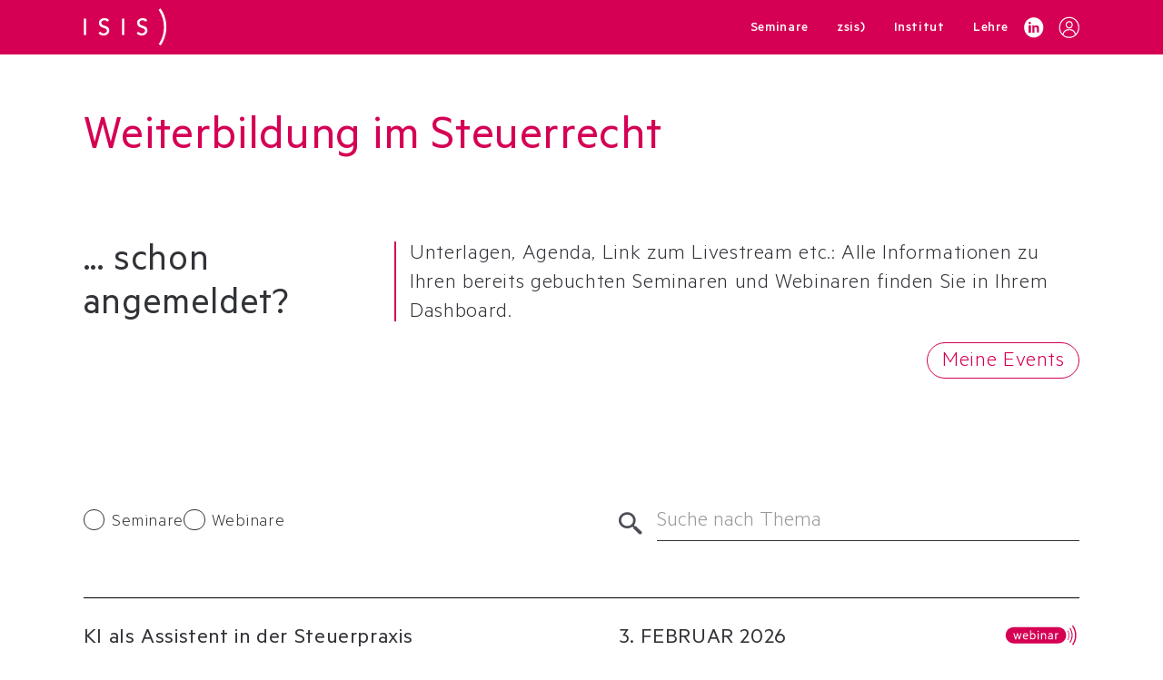

--- FILE ---
content_type: text/html; charset=utf-8
request_url: https://www.isistax.ch/seminare
body_size: 23209
content:
<!DOCTYPE html><!-- Last Published: Mon Dec 08 2025 23:59:12 GMT+0000 (Coordinated Universal Time) --><html data-wf-domain="www.isistax.ch" data-wf-page="634389adaf18ec7a8ea798f5" data-wf-site="631f30c41248a463faa82584" lang="de"><head><meta charset="utf-8"/><title>Weiterbildung im Steuerrecht | ISIS)</title><meta content="Die ISIS-Weiterbildungen sind bei den Teilnehmenden seit Jahren beliebt, weil sie hohe Ansprüche an die Erfahrung und die Qualifikation der Referierenden sowie an die Seminardokumentation erfüllen." name="description"/><meta content="Weiterbildung im Steuerrecht | ISIS)" property="og:title"/><meta content="Die ISIS-Weiterbildungen sind bei den Teilnehmenden seit Jahren beliebt, weil sie hohe Ansprüche an die Erfahrung und die Qualifikation der Referierenden sowie an die Seminardokumentation erfüllen." property="og:description"/><meta content="https://cdn.prod.website-files.com/631f30c41248a463faa82584/63b58162167fe942abfe8629_2_Seminare.jpg" property="og:image"/><meta content="Weiterbildung im Steuerrecht | ISIS)" property="twitter:title"/><meta content="Die ISIS-Weiterbildungen sind bei den Teilnehmenden seit Jahren beliebt, weil sie hohe Ansprüche an die Erfahrung und die Qualifikation der Referierenden sowie an die Seminardokumentation erfüllen." property="twitter:description"/><meta content="https://cdn.prod.website-files.com/631f30c41248a463faa82584/63b58162167fe942abfe8629_2_Seminare.jpg" property="twitter:image"/><meta property="og:type" content="website"/><meta content="summary_large_image" name="twitter:card"/><meta content="width=device-width, initial-scale=1" name="viewport"/><link href="https://cdn.prod.website-files.com/631f30c41248a463faa82584/css/isistax.shared.1585e2941.min.css" rel="stylesheet" type="text/css"/><script type="text/javascript">!function(o,c){var n=c.documentElement,t=" w-mod-";n.className+=t+"js",("ontouchstart"in o||o.DocumentTouch&&c instanceof DocumentTouch)&&(n.className+=t+"touch")}(window,document);</script><link href="https://cdn.prod.website-files.com/631f30c41248a463faa82584/638dde89f5ce025847fecae1_Favicon_32px-01.png" rel="shortcut icon" type="image/x-icon"/><link href="https://cdn.prod.website-files.com/631f30c41248a463faa82584/638ddf178b80d8840d79fc68_Webclip.svg" rel="apple-touch-icon"/><link href="https://www.isistax.ch/seminare" rel="canonical"/><script async="" src="https://www.googletagmanager.com/gtag/js?id=G-P3CHY8WW8E"></script><script type="text/javascript">window.dataLayer = window.dataLayer || [];function gtag(){dataLayer.push(arguments);}gtag('js', new Date());gtag('config', 'G-P3CHY8WW8E', {'anonymize_ip': true});</script><link rel="alternate" hreflang="de" href="https://www.isistax.ch">
<link rel="alternate" hreflang="en" href="https://en.isistax.ch">
<link rel="alternate" hreflang="fr" href="https://fr.isistax.ch">

<!-- Google Tag Manager -->
<script>(function(w,d,s,l,i){w[l]=w[l]||[];w[l].push({'gtm.start':
new Date().getTime(),event:'gtm.js'});var f=d.getElementsByTagName(s)[0],
j=d.createElement(s),dl=l!='dataLayer'?'&l='+l:'';j.async=true;j.src=
'https://www.googletagmanager.com/gtm.js?id='+i+dl;f.parentNode.insertBefore(j,f);
})(window,document,'script','dataLayer','GTM-P67GX9L');</script>
<!-- End Google Tag Manager -->
    
<script type="text/javascript" src="https://cdn.weglot.com/weglot.min.js"></script>
<script>
    Weglot.initialize({
        api_key: 'wg_003df7998f5d684fc80cfedf454ed48b3'
    });
</script>


<meta name="viewport" content="width=device-width, initial-scale=1.0, viewport-fit=cover">

<!-- Please keep this css code to improve the font quality-->
<style>
  * {
  -webkit-font-smoothing: antialiased;
  -moz-osx-font-smoothing: grayscale;
}

#weglot-switcher-1 {
	display: none !important;
}
</style>

<script id="jetboost-script" type="text/javascript"> window.JETBOOST_SITE_ID = "cl82r6z2x00bh0nwbhw5jbkbg"; (function(d) { var s = d.createElement("script"); s.src = "https://cdn.jetboost.io/jetboost.js"; s.async = 1; d.getElementsByTagName("head")[0].appendChild(s); })(document); </script><script src="https://ajax.googleapis.com/ajax/libs/jquery/3.3.1/jquery.min.js"></script>
</head><body class="body"><div class="gtm w-embed w-iframe"><!-- Google Tag Manager (noscript) -->
<noscript><iframe src="https://www.googletagmanager.com/ns.html?id=GTM-P67GX9L"
height="0" width="0" style="display:none;visibility:hidden"></iframe></noscript>
<!-- End Google Tag Manager (noscript) --></div><div class="page-wrapper"><div class="global-styles w-embed"><style>

/* Fluid responsive */

  html { font-size: calc(0.625rem + 0.41666666666666663vw); }
  @media screen and (max-width:1920px) { html { font-size: calc(0.625rem + 0.41666666666666674vw); } }
  @media screen and (max-width:1440px) { html { font-size: calc(0.8126951092611863rem + 0.20811654526534862vw); } }
  @media screen and (max-width:479px) { html { font-size: calc(0.6871077405857741rem + 0.6276150627615062vw); } }

/* Get rid of top margin on first element in any rich text element */
.w-richtext > :not(div):first-child, .w-richtext > div:first-child > :first-child {
  margin-top: 0 !important;
}

/* Get rid of bottom margin on last element in any rich text element */
.w-richtext>:last-child, .w-richtext ol li:last-child, .w-richtext ul li:last-child {
	margin-bottom: 0 !important;
}

/* Get rid of top margin on list element if list is preceeded by a praragraph in any rich text element */
p ~ ul {
	margin-top: -0.5rem !important;
}

p ~ ol {
	margin-top: -0.5rem !important;
}

/* 
Make the following elements inherit typography styles from the parent and not have hardcoded values. 
Important: You will not be able to style for example "All Links" in Designer with this CSS applied.
Uncomment this CSS to use it in the project. Leave this message for future hand-off.
*/

a,
.w-input,
.w-select,
.w-tab-link,
.w-nav-link,
.w-dropdown-btn,
.w-dropdown-toggle,
.w-dropdown-link {
  color: inherit;
  text-decoration: inherit;
  font-size: inherit;
}

a {
  -webkit-tap-highlight-color: rgba(0,0,0,0);
  -webkit-tap-highlight-color: transparent; /* For some Androids */
}


/* Prevent all click and hover interaction with an element */
.pointer-events-off {
	pointer-events: none;
}

/* Enables all click and hover interaction with an element */
.pointer-events-on {
  pointer-events: auto;
}

/* Snippet enables you to add class of div-square which creates and maintains a 1:1 dimension of a div.*/
.div-square::after {
  content: "";
  display: block;
  padding-bottom: 100%;
}

/*Hide focus outline for main content element*/
    main:focus-visible {
    outline: -webkit-focus-ring-color auto 0px;
}

/* Make sure containers never lose their center alignment*/
.container-medium, .container-small, .container-large {
  margin-right: auto !important;
  margin-left: auto !important;
}

/*Reset selects, buttons, and links styles*/
.w-input, .w-select, a {
color: inherit;
text-decoration: inherit;
font-size: inherit;
}

/* remove rounded corners on iOS */

input {
  border-radius: 0;
}

input[type="search"] {
  -webkit-appearance: none;
}

/*Apply "..." after 3 lines of text */
.text-style-3lines {
    display: -webkit-box;
    overflow: hidden;
    -webkit-line-clamp: 3;
    -webkit-box-orient: vertical;
}

/* Apply "..." after 2 lines of text */
.text-style-2lines {
    display: -webkit-box;
    overflow: hidden;
    -webkit-line-clamp: 2;
    -webkit-box-orient: vertical;
}
/* Apply "..." at 100% width */
.truncate-width { 
		width: 100%; 
    white-space: nowrap; 
    overflow: hidden; 
    text-overflow: ellipsis; 
}
/* Removes native scrollbar */
.no-scrollbar {
    -ms-overflow-style: none;  // IE 10+
    overflow: -moz-scrollbars-none;  // Firefox
}

.no-scrollbar::-webkit-scrollbar {
    display: none; // Safari and Chrome
}

/* Adds inline flex display */
.display-inlineflex {
  display: inline-flex;
}

/* These classes are never overwritten */
.hide {
  display: none !important;
}

@media screen and (max-width: 991px), 
  @media screen and (max-width: 767px), 
  @media screen and (max-width: 479px){
    .hide, .hide-tablet{
      display: none !important;
    }
  }
  @media screen and (max-width: 767px)
    .hide-mobile-landscape{
      display: none !important;
    }
  }
  @media screen and (max-width: 479px)
    .hide-mobile{
      display: none !important;
    }
  }
 
.margin-0 {
  margin: 0rem !important;
}
  
.padding-0 {
  padding: 0rem !important;
}

.spacing-clean {
padding: 0rem !important;
margin: 0rem !important;
}

.margin-top {
  margin-right: 0rem !important;
  margin-bottom: 0rem !important;
  margin-left: 0rem !important;
}

.padding-top {
  padding-right: 0rem !important;
  padding-bottom: 0rem !important;
  padding-left: 0rem !important;
}
  
.margin-right {
  margin-top: 0rem !important;
  margin-bottom: 0rem !important;
  margin-left: 0rem !important;
}

.padding-right {
  padding-top: 0rem !important;
  padding-bottom: 0rem !important;
  padding-left: 0rem !important;
}

.margin-bottom {
  margin-top: 0rem !important;
  margin-right: 0rem !important;
  margin-left: 0rem !important;
}

.padding-bottom {
  padding-top: 0rem !important;
  padding-right: 0rem !important;
  padding-left: 0rem !important;
}

.margin-left {
  margin-top: 0rem !important;
  margin-right: 0rem !important;
  margin-bottom: 0rem !important;
}
  
.padding-left {
  padding-top: 0rem !important;
  padding-right: 0rem !important;
  padding-bottom: 0rem !important;
}
  
.margin-horizontal {
  margin-top: 0rem !important;
  margin-bottom: 0rem !important;
}

.padding-horizontal {
  padding-top: 0rem !important;
  padding-bottom: 0rem !important;
}

.margin-vertical {
  margin-right: 0rem !important;
  margin-left: 0rem !important;
}
  
.padding-vertical {
  padding-right: 0rem !important;
  padding-left: 0rem !important;
}

.underline {
	text-decoration-color: #fedfe2 !important;
	text-decoration-thickness: 0.175rem !important;
}

.underline:hover {
	text-decoration-color: #313338 !important;
	text-decoration-thickness: 0.175rem !important;
}

.text-rich-text a {
	text-decoration-color: #fedfe2 !important;
	text-decoration-thickness: 0.175rem !important;
}

.text-rich-text a:hover {
	text-decoration-color: #313338 !important;
	text-decoration-thickness: 0.175rem !important;
}

.search-field {
	font-size: 1.6rem !important
}

.jb-search-highlight {
	background: #fedfe2;
	color: inherit;
}

.w-slider-dot {
    background: transparent;
    border-style: solid;
    border-color: rgba(213, 0, 84, 0.7);
    border-width: 1px;
    transition-property: all;
		transition-duration: 300ms;
		transition-timing-function: ease;
}

.w-slider-dot:hover {
    background: transparent;
    border-style: solid;
    border-color: rgba(213, 0, 84, 0.7);
    border-width: 2px;
}
    
.w-slider-dot.w-active {
    background: rgba(213, 0, 84, 0.7);
        border-style: solid;
    border-color: rgba(213, 0, 84, 0.7);
    border-width: 2px;
}

.w-slider-dot:focus {
    background: transparent;
    border-style: solid;
    border-color: rgba(213, 0, 84, 100);
    border-width: 2px;
    box-shadow: none;
    
}
    
.w-slider-dot:focus.w-active {
    background: rgba(213, 0, 84, 100);
    border-style: solid;
    border-color: rgba(213, 0, 84, 100);
    border-width: 2px;
    box-shadow: 0 0 0 0px transparent; 
}

@media screen and (max-width: 767px) {
	.hyphens {
		word-break: break-word; 
		-webkit-hyphens: auto; 
		-moz-hyphens: auto; 
		-ms-hyphens: auto; 
		hyphens: auto;
	}
}

@media screen and (max-width: 479px) {
	.hyphens {
		word-break: break-word; 
		-webkit-hyphens: auto; 
		-moz-hyphens: auto; 
		-ms-hyphens: auto; 
		hyphens: auto;
	}
}

._CookieScriptReportPageCheckboxInput {
  accent-color: #313338;
}

</style></div><main class="main-wrapper"><div data-animation="default" class="navbar1_component background-color-red w-nav" data-easing2="ease-out" data-easing="ease-out" data-collapse="medium" data-w-id="37c54a2f-e552-d9b8-959b-6998080f60c2" role="banner" data-duration="800" data-doc-height="1"><div class="container-large"><div class="padding-vertical padding-xxsmall max-width-full display-flex"><a href="/" class="navbar1_logo-link w-nav-brand"><img src="https://cdn.prod.website-files.com/631f30c41248a463faa82584/6329652c1bb794413a4ea8e3_Logo_ISIS_SOLO_WHITE.svg" loading="lazy" alt="Logo (weiss) – ISIS) – Institut für Schweizerisches und Internationales Steuerrecht" class="navbar1_logo"/></a><link rel="prefetch" href="/"/><nav role="navigation" class="navbar1_menu is-page-height-tablet background-color-red w-nav-menu"><a href="/seminare" aria-current="page" class="navbar_link-wrapper w-inline-block w--current"><div class="navbar_link-text">Seminare</div></a><link rel="prefetch" href="/seminare"/><a href="/zsis" class="navbar_link-wrapper w-inline-block"><div class="navbar_link-text">zsis)</div></a><a href="/institut" class="navbar_link-wrapper w-inline-block"><div class="navbar_link-text">Institut</div></a><a href="/lehre" class="navbar_link-wrapper w-inline-block"><div class="navbar_link-text">Lehre</div></a><a title="linkedin" href="https://www.linkedin.com/company/isis-institut-f%C3%BCr-schweizerisches-und-internationales-steuerrecht/?viewAsMember=true" target="_blank" class="navbar_icon-wrapper-inner hide-tablet w-inline-block"><img src="https://cdn.prod.website-files.com/631f30c41248a463faa82584/632088eee41808e8de81aeba_in_weiss.svg" loading="lazy" alt="LinkedIn – ISIS) – Institut für Schweizerisches und Internationales Steuerrecht"/></a><a title="Dashboard" href="https://isis.livingroom.events/dashboard" target="_blank" class="navbar_icon-wrapper hide-tablet w-inline-block"><img src="https://cdn.prod.website-files.com/631f30c41248a463faa82584/693019d7b9c0692be9252427_bec8f2da55654af3a96bc7cc64f42493_isis_login.svg" loading="lazy" id="dashboard" alt=""/></a></nav><div class="div-block-11"><div class="social_wrapper margin-right margin-xsmall"><a title="Dashboard" href="https://isis.livingroom.events/dashboard" target="_blank" class="navbar_icon-wrapper-inner w-inline-block"><img src="https://cdn.prod.website-files.com/631f30c41248a463faa82584/693019d7b9c0692be9252427_bec8f2da55654af3a96bc7cc64f42493_isis_login.svg" loading="lazy" id="dashboard" alt=""/></a><a title="linkedin" href="https://www.linkedin.com/company/isis-institut-f%C3%BCr-schweizerisches-und-internationales-steuerrecht/?viewAsMember=true" target="_blank" class="navbar_icon-wrapper w-inline-block"><img src="https://cdn.prod.website-files.com/631f30c41248a463faa82584/632088eee41808e8de81aeba_in_weiss.svg" loading="lazy" alt="LinkedIn – ISIS) – Institut für Schweizerisches und Internationales Steuerrecht"/></a></div><div class="navbar1_menu-button w-nav-button"><div class="menu-icon1"><div class="menu-icon1_line-top"></div><div class="menu-icon1_line-middle"><div class="menu-icon_line-middle-inner"></div></div><div class="menu-icon1_line-bottom"></div></div></div></div></div></div></div><header class="section_header46"><div class="navbar_blend"></div><div class="padding-global"><div class="container-large"><div class="padding-section-medium"><div class="max-width-full"><div class="margin-bottom"><h1 class="text-color-red">Weiterbildung im Steuerrecht</h1></div><div class="padding-top padding-xxlarge"><div class="w-layout-grid main_component"><div class="content_heading"><div class="margin-bottom margin-0"><h2 class="heading-style-h2">... schon angemeldet?<br/></h2></div></div><div class="main_content"><div class="main_accordion animated"><div class="horizontal-divider-wrapper"><div class="horizontal-divider background-color-red"></div></div><div class="text-rich-text text-size-regular w-richtext"><p>Unterlagen, Agenda, Link zum Livestream etc.: Alle Informationen zu Ihren bereits gebuchten Seminaren und Webinaren finden Sie in Ihrem Dashboard.</p></div></div><div class="main_accordion animated"><div class="max-width-full margin-top margin-xsmall"><div class="button-wrapper-right max-width-full"><a href="https://isis.livingroom.events/dashboard" target="_blank" class="button is-secondary is-small text-size-regular w-button">Meine Events</a></div></div></div></div></div></div></div></div></div></div></header><section class="section_filter"><div class="padding-global"><div class="container-large"><div class="padding-top padding-xxlarge"><div class="margin-bottom margin-large"><div class="w-layout-grid filter_component"><div id="w-node-_942c88c6-b5b0-3577-fb83-bd492422453b-8ea798f5" class="filter-wrapper"><div class="filter-block w-form"><form id="email-form-2" name="email-form-2" data-name="Email Form 2" method="get" class="filter jetboost-filter-1pwg" data-wf-page-id="634389adaf18ec7a8ea798f5" data-wf-element-id="b7a9243b-8ff2-dbe7-ae1c-1f1c98345e62"><label class="radio-button-field-2 w-radio"><div class="w-form-formradioinput w-form-formradioinput--inputType-custom radio-button big w-radio-input"></div><input type="radio" data-name="Radio 2" id="radio-2" name="radio" style="opacity:0;position:absolute;z-index:-1" value="Radio"/><span class="filter-label text-size-small w-form-label" for="radio-2">Seminare</span></label><label class="radio-button-field-2 w-radio"><div class="w-form-formradioinput w-form-formradioinput--inputType-custom radio-button big w-radio-input"></div><input type="radio" data-name="Radio 3" id="radio-3" name="radio" style="opacity:0;position:absolute;z-index:-1" value="Radio"/><span class="filter-label text-size-small w-form-label" for="radio-3">Webinare</span></label><div class="filter-label text-size-small text-color-red jetboost-filter-none-1pwg jetboost-active-show-1pwg">– Auswahl zurücksetzen</div></form><div class="w-form-done"><div>Thank you! Your submission has been received!</div></div><div class="w-form-fail"><div>Oops! Something went wrong while submitting the form.</div></div></div></div><div id="w-node-_95784d79-bcfb-285c-a5b1-15ca9797f0ab-8ea798f5" class="search-wrapper"><div class="search-block w-form"><form id="email-form-3" name="email-form-3" data-name="Email Form 3" method="get" class="search" data-wf-page-id="634389adaf18ec7a8ea798f5" data-wf-element-id="855b5a33-729f-2d99-d857-d81d59f2e390"><div class="search-icon-wrapper margin-right margin-custom1"><img src="https://cdn.prod.website-files.com/631f30c41248a463faa82584/63285ce9f1b6f201f36e4351_Lupe.svg" loading="lazy" alt="Search – ISIS) – Institut für Schweizerisches und Internationales Steuerrecht" class="image-7"/></div><input class="search-field jetboost-list-search-input-g431 w-input" maxlength="256" name="field" data-name="Field" placeholder="Suche nach Thema" type="text" id="field"/><input type="submit" data-wait="Please wait..." class="search-submit-button w-button" value="Submit"/></form><div class="w-form-done"><div>Thank you! Your submission has been received!</div></div><div class="w-form-fail"><div>Oops! Something went wrong while submitting the form.</div></div></div></div></div></div></div></div></div></section><section class="section_seminare"><div class="padding-global"><div class="container-large"><div class="w-layout-grid seminare_component"><div id="w-node-d2d377cb-aafb-6056-3e33-a67e79ca44f5-8ea798f5" class="content_table"><div class="seminare_colletion-list-wrapper jetboost-list-wrapper-1pwg jetboost-list-wrapper-g431 w-dyn-list"><div role="list" class="seminare_collection-list w-dyn-items"><div role="listitem" class="seminare_collection-item w-dyn-item"><div class="margin-bottom margin-large"><div class="seminare_list-wrapper"><div id="w-node-d41206b2-c0fb-240e-1af1-a0e2a5586b00-8ea798f5" data-w-id="d41206b2-c0fb-240e-1af1-a0e2a5586b00" class="seminare_list-border"><div class="padding-vertical padding-medium mobile-special"><div class="padding-right padding-xlarge"><h3 class="seminare_heading">KI als Assistent in der Steuerpraxis</h3></div></div><div class="padding-vertical padding-medium mobile-bottom-none"><div class="seminare_meta-wrapper"><div class="seminare_meta-inner-wrapper"><div class="seminar_meta text-size-regular month-wrapper"><div class="meta-text text-weight-normal text-style-allcaps">3</div><div class="meta-text text-weight-normal text-style-allcaps">. </div><div class="meta-text text-weight-normal text-style-allcaps month first-month">February</div><div class="meta-text text-weight-normal text-style-allcaps w-condition-invisible"> – </div><div class="meta-text text-weight-normal text-style-allcaps w-condition-invisible w-dyn-bind-empty"></div><div class="meta-text text-weight-normal text-style-allcaps w-condition-invisible">. </div><div class="meta-text text-weight-normal text-style-allcaps month w-dyn-bind-empty"></div><div class="meta-text text-weight-normal text-style-allcaps"> </div><div class="meta-text text-weight-normal text-style-allcaps">2026</div><div class="meta-text text-style-allcaps w-condition-invisible"> – </div><div class="meta-text text-style-allcaps w-condition-invisible w-dyn-bind-empty"></div><div class="html-embed-3 w-embed"><div class="26-405-ki-als-assistent-in-der-steuerpraxis">
</div></div><div class="html-embed-2 w-embed w-script"><script>
var itemsFound = [];
$('.26-405-ki-als-assistent-in-der-steuerpraxis').closest('.month-wrapper').find('.month').each(function(index) {
	if(itemsFound.indexOf($(this).text()) > -1) {
  	$('.26-405-ki-als-assistent-in-der-steuerpraxis').closest('.month-wrapper').find('.first-month').remove()
  } else {
	  itemsFound.push($(this).text());
  }
});
</script></div></div><div class="seminare_format-wrapper"><div class="seminar_format"><img src="https://cdn.prod.website-files.com/631f30c41248a463faa82584/63285ce989964e26de4827eb_webinar.svg" loading="lazy" alt="Webinar – ISIS) – Institut für Schweizerisches und Internationales Steuerrecht" class="image-2"/></div><div class="seminar_format w-condition-invisible"><img src="https://cdn.prod.website-files.com/631f30c41248a463faa82584/63285ce9caab91632e560538_Nadel_vor_Ort.svg" loading="lazy" alt="Pin Location – ISIS) – Institut für Schweizerisches und Internationales Steuerrecht" class="image-2"/></div><div class="seminar_format w-condition-invisible"><img src="https://cdn.prod.website-files.com/631f30c41248a463faa82584/63285ce98c11f0a586ba2aa2_online.svg" loading="lazy" alt="Online – ISIS) – Institut für Schweizerisches und Internationales Steuerrecht" class="image-2"/></div><div class="seminar_format w-condition-invisible"><img src="https://cdn.prod.website-files.com/631f30c41248a463faa82584/63285ce9caab91632e560538_Nadel_vor_Ort.svg" loading="lazy" alt="Pin Location – ISIS) – Institut für Schweizerisches und Internationales Steuerrecht" class="image-2"/></div><div class="seminar_format w-condition-invisible"><img src="https://cdn.prod.website-files.com/631f30c41248a463faa82584/63285ce98c11f0a586ba2aa2_online.svg" loading="lazy" alt="Online – ISIS) – Institut für Schweizerisches und Internationales Steuerrecht" class="image-2"/></div></div><div class="meta-background"><div class="meta-backgound-color background-color-lightblue w-condition-invisible"></div><div class="meta-backgound-color background-color-lightred"></div></div></div><div class="margin-top margin-xxsmall"><div class="seminar_meta"><div class="seminar-meta-hashtag margin-right margin-tiny"><div class="meta-text text-size-small">#</div><div class="meta-text text-size-small">Update-Seminar</div></div><div class="tags_collection-list-wrapper w-dyn-list"><div role="list" class="tags_collection-list w-dyn-items"><div role="listitem" class="tags_collection-item w-dyn-item"><div class="seminar-meta-hashtag margin-right margin-tiny"><div class="meta-text text-size-regular text-size-small">#</div><div class="meta-text text-size-regular text-size-small">Sonstige</div></div></div></div></div><div class="seminar-meta-hashtag margin-right margin-tiny w-condition-invisible"><div class="meta-text text-size-regular text-size-small">#auch-online</div></div><div class="seminar-meta-hashtag margin-right margin-tiny w-condition-invisible"><div class="meta-text text-size-regular text-size-small">#präsenz</div></div><div class="seminar-meta-hashtag margin-right margin-tiny"><div class="meta-text text-size-regular text-size-small">#online</div></div></div></div></div></div><div class="list-background"><div class="meta-backgound-color background-color-lightblue w-condition-invisible"></div><div class="meta-backgound-color background-color-lightred"></div></div><a href="/seminare/26-405-ki-als-assistent-in-der-steuerpraxis" class="seminare_link-wrapper w-inline-block"><div class="seo_link-text">26/405 KI als Assistent in der Steuerpraxis</div></a><link rel="prefetch" href="/seminare/26-405-ki-als-assistent-in-der-steuerpraxis"/></div><div id="w-node-d41206b2-c0fb-240e-1af1-a0e2a5586b45-8ea798f5" class="seminare_more hide-mobile-portrait"><a href="/seminare/26-405-ki-als-assistent-in-der-steuerpraxis" class="more-link-wrapper hide-mobile-portrait w-inline-block"><div class="more-link-text text-style-allcaps">mehr erfahren</div><img src="https://cdn.prod.website-files.com/631f30c41248a463faa82584/63285ce8f1b6f244606e4342_Pfeil_rechts_oben.svg" loading="lazy" alt="Arrow more – ISIS) – Institut für Schweizerisches und Internationales Steuerrecht" class="more-link--icon"/></a></div><div id="w-node-d41206b2-c0fb-240e-1af1-a0e2a5586b4a-8ea798f5" class="seminare_register mobile-special"><a href="https://isis.livingroom.events/event/ki-als-assistent-in-der-steuerpraxis/register" target="_blank" class="button is-secondary is-small text-size-regular w-button">anmelden</a></div></div></div><div class="w-embed"><input type="hidden" class="jetboost-list-item" value="26-405-ki-als-assistent-in-der-steuerpraxis" /></div></div><div role="listitem" class="seminare_collection-item w-dyn-item"><div class="margin-bottom margin-large"><div class="seminare_list-wrapper"><div id="w-node-d41206b2-c0fb-240e-1af1-a0e2a5586b00-8ea798f5" data-w-id="d41206b2-c0fb-240e-1af1-a0e2a5586b00" class="seminare_list-border"><div class="padding-vertical padding-medium mobile-special"><div class="padding-right padding-xlarge"><h3 class="seminare_heading">Webinaire 1 Plans d’intéressement de collaborateurs sous forme d’actions</h3></div></div><div class="padding-vertical padding-medium mobile-bottom-none"><div class="seminare_meta-wrapper"><div class="seminare_meta-inner-wrapper"><div class="seminar_meta text-size-regular month-wrapper"><div class="meta-text text-weight-normal text-style-allcaps">5</div><div class="meta-text text-weight-normal text-style-allcaps">. </div><div class="meta-text text-weight-normal text-style-allcaps month first-month">February</div><div class="meta-text text-weight-normal text-style-allcaps w-condition-invisible"> – </div><div class="meta-text text-weight-normal text-style-allcaps w-condition-invisible w-dyn-bind-empty"></div><div class="meta-text text-weight-normal text-style-allcaps w-condition-invisible">. </div><div class="meta-text text-weight-normal text-style-allcaps month w-dyn-bind-empty"></div><div class="meta-text text-weight-normal text-style-allcaps"> </div><div class="meta-text text-weight-normal text-style-allcaps">2026</div><div class="meta-text text-style-allcaps w-condition-invisible"> – </div><div class="meta-text text-style-allcaps w-condition-invisible w-dyn-bind-empty"></div><div class="html-embed-3 w-embed"><div class="26-403-2-webinaire-1-plan-d-interessement-de-collaborateurs">
</div></div><div class="html-embed-2 w-embed w-script"><script>
var itemsFound = [];
$('.26-403-2-webinaire-1-plan-d-interessement-de-collaborateurs').closest('.month-wrapper').find('.month').each(function(index) {
	if(itemsFound.indexOf($(this).text()) > -1) {
  	$('.26-403-2-webinaire-1-plan-d-interessement-de-collaborateurs').closest('.month-wrapper').find('.first-month').remove()
  } else {
	  itemsFound.push($(this).text());
  }
});
</script></div></div><div class="seminare_format-wrapper"><div class="seminar_format"><img src="https://cdn.prod.website-files.com/631f30c41248a463faa82584/63285ce989964e26de4827eb_webinar.svg" loading="lazy" alt="Webinar – ISIS) – Institut für Schweizerisches und Internationales Steuerrecht" class="image-2"/></div><div class="seminar_format w-condition-invisible"><img src="https://cdn.prod.website-files.com/631f30c41248a463faa82584/63285ce9caab91632e560538_Nadel_vor_Ort.svg" loading="lazy" alt="Pin Location – ISIS) – Institut für Schweizerisches und Internationales Steuerrecht" class="image-2"/></div><div class="seminar_format w-condition-invisible"><img src="https://cdn.prod.website-files.com/631f30c41248a463faa82584/63285ce98c11f0a586ba2aa2_online.svg" loading="lazy" alt="Online – ISIS) – Institut für Schweizerisches und Internationales Steuerrecht" class="image-2"/></div><div class="seminar_format w-condition-invisible"><img src="https://cdn.prod.website-files.com/631f30c41248a463faa82584/63285ce9caab91632e560538_Nadel_vor_Ort.svg" loading="lazy" alt="Pin Location – ISIS) – Institut für Schweizerisches und Internationales Steuerrecht" class="image-2"/></div><div class="seminar_format w-condition-invisible"><img src="https://cdn.prod.website-files.com/631f30c41248a463faa82584/63285ce98c11f0a586ba2aa2_online.svg" loading="lazy" alt="Online – ISIS) – Institut für Schweizerisches und Internationales Steuerrecht" class="image-2"/></div></div><div class="meta-background"><div class="meta-backgound-color background-color-lightblue w-condition-invisible"></div><div class="meta-backgound-color background-color-lightred"></div></div></div><div class="margin-top margin-xxsmall"><div class="seminar_meta"><div class="seminar-meta-hashtag margin-right margin-tiny"><div class="meta-text text-size-small">#</div><div class="meta-text text-size-small">Update-Seminar</div></div><div class="tags_collection-list-wrapper w-dyn-list"><div role="list" class="tags_collection-list w-dyn-items"><div role="listitem" class="tags_collection-item w-dyn-item"><div class="seminar-meta-hashtag margin-right margin-tiny"><div class="meta-text text-size-regular text-size-small">#</div><div class="meta-text text-size-regular text-size-small">Private</div></div></div><div role="listitem" class="tags_collection-item w-dyn-item"><div class="seminar-meta-hashtag margin-right margin-tiny"><div class="meta-text text-size-regular text-size-small">#</div><div class="meta-text text-size-regular text-size-small">Unternehmen</div></div></div></div></div><div class="seminar-meta-hashtag margin-right margin-tiny w-condition-invisible"><div class="meta-text text-size-regular text-size-small">#auch-online</div></div><div class="seminar-meta-hashtag margin-right margin-tiny w-condition-invisible"><div class="meta-text text-size-regular text-size-small">#präsenz</div></div><div class="seminar-meta-hashtag margin-right margin-tiny"><div class="meta-text text-size-regular text-size-small">#online</div></div></div></div></div></div><div class="list-background"><div class="meta-backgound-color background-color-lightblue w-condition-invisible"></div><div class="meta-backgound-color background-color-lightred"></div></div><a href="/seminare/26-403-2-webinaire-1-plan-d-interessement-de-collaborateurs" class="seminare_link-wrapper w-inline-block"><div class="seo_link-text">26/403-1 Webinaire 1 Plans d’intéressement de collaborateurs sous forme d’actions</div></a><link rel="prefetch" href="/seminare/26-403-2-webinaire-1-plan-d-interessement-de-collaborateurs"/></div><div id="w-node-d41206b2-c0fb-240e-1af1-a0e2a5586b45-8ea798f5" class="seminare_more hide-mobile-portrait"><a href="/seminare/26-403-2-webinaire-1-plan-d-interessement-de-collaborateurs" class="more-link-wrapper hide-mobile-portrait w-inline-block"><div class="more-link-text text-style-allcaps">mehr erfahren</div><img src="https://cdn.prod.website-files.com/631f30c41248a463faa82584/63285ce8f1b6f244606e4342_Pfeil_rechts_oben.svg" loading="lazy" alt="Arrow more – ISIS) – Institut für Schweizerisches und Internationales Steuerrecht" class="more-link--icon"/></a></div><div id="w-node-d41206b2-c0fb-240e-1af1-a0e2a5586b4a-8ea798f5" class="seminare_register mobile-special"><a href="https://isis.livingroom.events/event/plans-d-interessement-de-collaborateurs-sous-forme-d-actions/register" target="_blank" class="button is-secondary is-small text-size-regular w-button">anmelden</a></div></div></div><div class="w-embed"><input type="hidden" class="jetboost-list-item" value="26-403-2-webinaire-1-plan-d-interessement-de-collaborateurs" /></div></div><div role="listitem" class="seminare_collection-item w-dyn-item"><div class="margin-bottom margin-large"><div class="seminare_list-wrapper"><div id="w-node-d41206b2-c0fb-240e-1af1-a0e2a5586b00-8ea798f5" data-w-id="d41206b2-c0fb-240e-1af1-a0e2a5586b00" class="seminare_list-border"><div class="padding-vertical padding-medium mobile-special"><div class="padding-right padding-xlarge"><h3 class="seminare_heading">Webinar 1 «Rechtsprechung, Praxis und Gesetzgebung 2026»</h3></div></div><div class="padding-vertical padding-medium mobile-bottom-none"><div class="seminare_meta-wrapper"><div class="seminare_meta-inner-wrapper"><div class="seminar_meta text-size-regular month-wrapper"><div class="meta-text text-weight-normal text-style-allcaps">5</div><div class="meta-text text-weight-normal text-style-allcaps">. </div><div class="meta-text text-weight-normal text-style-allcaps month first-month">March</div><div class="meta-text text-weight-normal text-style-allcaps w-condition-invisible"> – </div><div class="meta-text text-weight-normal text-style-allcaps w-condition-invisible w-dyn-bind-empty"></div><div class="meta-text text-weight-normal text-style-allcaps w-condition-invisible">. </div><div class="meta-text text-weight-normal text-style-allcaps month w-dyn-bind-empty"></div><div class="meta-text text-weight-normal text-style-allcaps"> </div><div class="meta-text text-weight-normal text-style-allcaps">2026</div><div class="meta-text text-style-allcaps w-condition-invisible"> – </div><div class="meta-text text-style-allcaps w-condition-invisible w-dyn-bind-empty"></div><div class="html-embed-3 w-embed"><div class="26-404-1-webinar-1-rechtsprechung-praxis-und-gesetzgebung-2026">
</div></div><div class="html-embed-2 w-embed w-script"><script>
var itemsFound = [];
$('.26-404-1-webinar-1-rechtsprechung-praxis-und-gesetzgebung-2026').closest('.month-wrapper').find('.month').each(function(index) {
	if(itemsFound.indexOf($(this).text()) > -1) {
  	$('.26-404-1-webinar-1-rechtsprechung-praxis-und-gesetzgebung-2026').closest('.month-wrapper').find('.first-month').remove()
  } else {
	  itemsFound.push($(this).text());
  }
});
</script></div></div><div class="seminare_format-wrapper"><div class="seminar_format"><img src="https://cdn.prod.website-files.com/631f30c41248a463faa82584/63285ce989964e26de4827eb_webinar.svg" loading="lazy" alt="Webinar – ISIS) – Institut für Schweizerisches und Internationales Steuerrecht" class="image-2"/></div><div class="seminar_format w-condition-invisible"><img src="https://cdn.prod.website-files.com/631f30c41248a463faa82584/63285ce9caab91632e560538_Nadel_vor_Ort.svg" loading="lazy" alt="Pin Location – ISIS) – Institut für Schweizerisches und Internationales Steuerrecht" class="image-2"/></div><div class="seminar_format w-condition-invisible"><img src="https://cdn.prod.website-files.com/631f30c41248a463faa82584/63285ce98c11f0a586ba2aa2_online.svg" loading="lazy" alt="Online – ISIS) – Institut für Schweizerisches und Internationales Steuerrecht" class="image-2"/></div><div class="seminar_format w-condition-invisible"><img src="https://cdn.prod.website-files.com/631f30c41248a463faa82584/63285ce9caab91632e560538_Nadel_vor_Ort.svg" loading="lazy" alt="Pin Location – ISIS) – Institut für Schweizerisches und Internationales Steuerrecht" class="image-2"/></div><div class="seminar_format w-condition-invisible"><img src="https://cdn.prod.website-files.com/631f30c41248a463faa82584/63285ce98c11f0a586ba2aa2_online.svg" loading="lazy" alt="Online – ISIS) – Institut für Schweizerisches und Internationales Steuerrecht" class="image-2"/></div></div><div class="meta-background"><div class="meta-backgound-color background-color-lightblue w-condition-invisible"></div><div class="meta-backgound-color background-color-lightred"></div></div></div><div class="margin-top margin-xxsmall"><div class="seminar_meta"><div class="seminar-meta-hashtag margin-right margin-tiny"><div class="meta-text text-size-small">#</div><div class="meta-text text-size-small">Update-Seminar</div></div><div class="tags_collection-list-wrapper w-dyn-list"><div class="tags_empty-state w-dyn-empty"><div>No items found.</div></div></div><div class="seminar-meta-hashtag margin-right margin-tiny w-condition-invisible"><div class="meta-text text-size-regular text-size-small">#auch-online</div></div><div class="seminar-meta-hashtag margin-right margin-tiny w-condition-invisible"><div class="meta-text text-size-regular text-size-small">#präsenz</div></div><div class="seminar-meta-hashtag margin-right margin-tiny"><div class="meta-text text-size-regular text-size-small">#online</div></div></div></div></div></div><div class="list-background"><div class="meta-backgound-color background-color-lightblue w-condition-invisible"></div><div class="meta-backgound-color background-color-lightred"></div></div><a href="/seminare/26-404-1-webinar-1-rechtsprechung-praxis-und-gesetzgebung-2026" class="seminare_link-wrapper w-inline-block"><div class="seo_link-text">26/404-1 Webinar 1 «Rechtsprechung, Praxis und Gesetzgebung 2026»</div></a><link rel="prefetch" href="/seminare/26-404-1-webinar-1-rechtsprechung-praxis-und-gesetzgebung-2026"/></div><div id="w-node-d41206b2-c0fb-240e-1af1-a0e2a5586b45-8ea798f5" class="seminare_more hide-mobile-portrait"><a href="/seminare/26-404-1-webinar-1-rechtsprechung-praxis-und-gesetzgebung-2026" class="more-link-wrapper hide-mobile-portrait w-inline-block"><div class="more-link-text text-style-allcaps">mehr erfahren</div><img src="https://cdn.prod.website-files.com/631f30c41248a463faa82584/63285ce8f1b6f244606e4342_Pfeil_rechts_oben.svg" loading="lazy" alt="Arrow more – ISIS) – Institut für Schweizerisches und Internationales Steuerrecht" class="more-link--icon"/></a></div><div id="w-node-d41206b2-c0fb-240e-1af1-a0e2a5586b4a-8ea798f5" class="seminare_register mobile-special"><a href="https://isis.livingroom.events/event/rechtsprechung-praxis-und-gesetzgebung-1-2026/register" target="_blank" class="button is-secondary is-small text-size-regular w-button">anmelden</a></div></div></div><div class="w-embed"><input type="hidden" class="jetboost-list-item" value="26-404-1-webinar-1-rechtsprechung-praxis-und-gesetzgebung-2026" /></div></div><div role="listitem" class="seminare_collection-item w-dyn-item"><div class="margin-bottom margin-large"><div class="seminare_list-wrapper"><div id="w-node-d41206b2-c0fb-240e-1af1-a0e2a5586b00-8ea798f5" data-w-id="d41206b2-c0fb-240e-1af1-a0e2a5586b00" class="seminare_list-border"><div class="padding-vertical padding-medium mobile-special"><div class="padding-right padding-xlarge"><h3 class="seminare_heading">Unternehmenssteuerrecht 2026</h3></div></div><div class="padding-vertical padding-medium mobile-bottom-none"><div class="seminare_meta-wrapper"><div class="seminare_meta-inner-wrapper"><div class="seminar_meta text-size-regular month-wrapper"><div class="meta-text text-weight-normal text-style-allcaps">9</div><div class="meta-text text-weight-normal text-style-allcaps">. </div><div class="meta-text text-weight-normal text-style-allcaps month first-month">March</div><div class="meta-text text-weight-normal text-style-allcaps"> – </div><div class="meta-text text-weight-normal text-style-allcaps">10</div><div class="meta-text text-weight-normal text-style-allcaps">. </div><div class="meta-text text-weight-normal text-style-allcaps month">March</div><div class="meta-text text-weight-normal text-style-allcaps"> </div><div class="meta-text text-weight-normal text-style-allcaps">2026</div><div class="meta-text text-style-allcaps"> – </div><div class="meta-text text-style-allcaps">Bad Ragaz</div><div class="html-embed-3 w-embed"><div class="26-301a-unternehmenssteuerrecht-2026">
</div></div><div class="html-embed-2 w-embed w-script"><script>
var itemsFound = [];
$('.26-301a-unternehmenssteuerrecht-2026').closest('.month-wrapper').find('.month').each(function(index) {
	if(itemsFound.indexOf($(this).text()) > -1) {
  	$('.26-301a-unternehmenssteuerrecht-2026').closest('.month-wrapper').find('.first-month').remove()
  } else {
	  itemsFound.push($(this).text());
  }
});
</script></div></div><div class="seminare_format-wrapper"><div class="seminar_format w-condition-invisible"><img src="https://cdn.prod.website-files.com/631f30c41248a463faa82584/63285ce989964e26de4827eb_webinar.svg" loading="lazy" alt="Webinar – ISIS) – Institut für Schweizerisches und Internationales Steuerrecht" class="image-2"/></div><div class="seminar_format"><img src="https://cdn.prod.website-files.com/631f30c41248a463faa82584/63285ce9caab91632e560538_Nadel_vor_Ort.svg" loading="lazy" alt="Pin Location – ISIS) – Institut für Schweizerisches und Internationales Steuerrecht" class="image-2"/></div><div class="seminar_format w-condition-invisible"><img src="https://cdn.prod.website-files.com/631f30c41248a463faa82584/63285ce98c11f0a586ba2aa2_online.svg" loading="lazy" alt="Online – ISIS) – Institut für Schweizerisches und Internationales Steuerrecht" class="image-2"/></div><div class="seminar_format w-condition-invisible"><img src="https://cdn.prod.website-files.com/631f30c41248a463faa82584/63285ce9caab91632e560538_Nadel_vor_Ort.svg" loading="lazy" alt="Pin Location – ISIS) – Institut für Schweizerisches und Internationales Steuerrecht" class="image-2"/></div><div class="seminar_format w-condition-invisible"><img src="https://cdn.prod.website-files.com/631f30c41248a463faa82584/63285ce98c11f0a586ba2aa2_online.svg" loading="lazy" alt="Online – ISIS) – Institut für Schweizerisches und Internationales Steuerrecht" class="image-2"/></div></div><div class="meta-background"><div class="meta-backgound-color background-color-lightblue"></div><div class="meta-backgound-color background-color-lightred w-condition-invisible"></div></div></div><div class="margin-top margin-xxsmall"><div class="seminar_meta"><div class="seminar-meta-hashtag margin-right margin-tiny"><div class="meta-text text-size-small">#</div><div class="meta-text text-size-small">Vertiefungsseminar</div></div><div class="tags_collection-list-wrapper w-dyn-list"><div role="list" class="tags_collection-list w-dyn-items"><div role="listitem" class="tags_collection-item w-dyn-item"><div class="seminar-meta-hashtag margin-right margin-tiny"><div class="meta-text text-size-regular text-size-small">#</div><div class="meta-text text-size-regular text-size-small">Unternehmen</div></div></div></div></div><div class="seminar-meta-hashtag margin-right margin-tiny w-condition-invisible"><div class="meta-text text-size-regular text-size-small">#auch-online</div></div><div class="seminar-meta-hashtag margin-right margin-tiny"><div class="meta-text text-size-regular text-size-small">#präsenz</div></div><div class="seminar-meta-hashtag margin-right margin-tiny w-condition-invisible"><div class="meta-text text-size-regular text-size-small">#online</div></div></div></div></div></div><div class="list-background"><div class="meta-backgound-color background-color-lightblue"></div><div class="meta-backgound-color background-color-lightred w-condition-invisible"></div></div><a href="/seminare/26-301a-unternehmenssteuerrecht-2026" class="seminare_link-wrapper w-inline-block"><div class="seo_link-text">26/301a Unternehmenssteuerrecht 2026</div></a><link rel="prefetch" href="/seminare/26-301a-unternehmenssteuerrecht-2026"/></div><div id="w-node-d41206b2-c0fb-240e-1af1-a0e2a5586b45-8ea798f5" class="seminare_more hide-mobile-portrait"><a href="/seminare/26-301a-unternehmenssteuerrecht-2026" class="more-link-wrapper hide-mobile-portrait w-inline-block"><div class="more-link-text text-style-allcaps">mehr erfahren</div><img src="https://cdn.prod.website-files.com/631f30c41248a463faa82584/63285ce8f1b6f244606e4342_Pfeil_rechts_oben.svg" loading="lazy" alt="Arrow more – ISIS) – Institut für Schweizerisches und Internationales Steuerrecht" class="more-link--icon"/></a></div><div id="w-node-d41206b2-c0fb-240e-1af1-a0e2a5586b4a-8ea798f5" class="seminare_register mobile-special"><a href="https://isis.livingroom.events/event/unternehmenssteuerrecht-2026/register" target="_blank" class="button is-secondary is-small text-size-regular w-button">anmelden</a></div></div></div><div class="w-embed"><input type="hidden" class="jetboost-list-item" value="26-301a-unternehmenssteuerrecht-2026" /></div></div><div role="listitem" class="seminare_collection-item w-dyn-item"><div class="margin-bottom margin-large"><div class="seminare_list-wrapper"><div id="w-node-d41206b2-c0fb-240e-1af1-a0e2a5586b00-8ea798f5" data-w-id="d41206b2-c0fb-240e-1af1-a0e2a5586b00" class="seminare_list-border"><div class="padding-vertical padding-medium mobile-special"><div class="padding-right padding-xlarge"><h3 class="seminare_heading">Webinar 1 «Int. Steuerrecht» – Besteuerung nach dem Aufwand</h3></div></div><div class="padding-vertical padding-medium mobile-bottom-none"><div class="seminare_meta-wrapper"><div class="seminare_meta-inner-wrapper"><div class="seminar_meta text-size-regular month-wrapper"><div class="meta-text text-weight-normal text-style-allcaps">12</div><div class="meta-text text-weight-normal text-style-allcaps">. </div><div class="meta-text text-weight-normal text-style-allcaps month first-month">March</div><div class="meta-text text-weight-normal text-style-allcaps w-condition-invisible"> – </div><div class="meta-text text-weight-normal text-style-allcaps w-condition-invisible w-dyn-bind-empty"></div><div class="meta-text text-weight-normal text-style-allcaps w-condition-invisible">. </div><div class="meta-text text-weight-normal text-style-allcaps month w-dyn-bind-empty"></div><div class="meta-text text-weight-normal text-style-allcaps"> </div><div class="meta-text text-weight-normal text-style-allcaps">2026</div><div class="meta-text text-style-allcaps w-condition-invisible"> – </div><div class="meta-text text-style-allcaps w-condition-invisible w-dyn-bind-empty"></div><div class="html-embed-3 w-embed"><div class="26-402-1-webinar-1-int-steuerrecht---besteuerung-nach-dem-aufwand">
</div></div><div class="html-embed-2 w-embed w-script"><script>
var itemsFound = [];
$('.26-402-1-webinar-1-int-steuerrecht---besteuerung-nach-dem-aufwand').closest('.month-wrapper').find('.month').each(function(index) {
	if(itemsFound.indexOf($(this).text()) > -1) {
  	$('.26-402-1-webinar-1-int-steuerrecht---besteuerung-nach-dem-aufwand').closest('.month-wrapper').find('.first-month').remove()
  } else {
	  itemsFound.push($(this).text());
  }
});
</script></div></div><div class="seminare_format-wrapper"><div class="seminar_format"><img src="https://cdn.prod.website-files.com/631f30c41248a463faa82584/63285ce989964e26de4827eb_webinar.svg" loading="lazy" alt="Webinar – ISIS) – Institut für Schweizerisches und Internationales Steuerrecht" class="image-2"/></div><div class="seminar_format w-condition-invisible"><img src="https://cdn.prod.website-files.com/631f30c41248a463faa82584/63285ce9caab91632e560538_Nadel_vor_Ort.svg" loading="lazy" alt="Pin Location – ISIS) – Institut für Schweizerisches und Internationales Steuerrecht" class="image-2"/></div><div class="seminar_format w-condition-invisible"><img src="https://cdn.prod.website-files.com/631f30c41248a463faa82584/63285ce98c11f0a586ba2aa2_online.svg" loading="lazy" alt="Online – ISIS) – Institut für Schweizerisches und Internationales Steuerrecht" class="image-2"/></div><div class="seminar_format w-condition-invisible"><img src="https://cdn.prod.website-files.com/631f30c41248a463faa82584/63285ce9caab91632e560538_Nadel_vor_Ort.svg" loading="lazy" alt="Pin Location – ISIS) – Institut für Schweizerisches und Internationales Steuerrecht" class="image-2"/></div><div class="seminar_format w-condition-invisible"><img src="https://cdn.prod.website-files.com/631f30c41248a463faa82584/63285ce98c11f0a586ba2aa2_online.svg" loading="lazy" alt="Online – ISIS) – Institut für Schweizerisches und Internationales Steuerrecht" class="image-2"/></div></div><div class="meta-background"><div class="meta-backgound-color background-color-lightblue w-condition-invisible"></div><div class="meta-backgound-color background-color-lightred"></div></div></div><div class="margin-top margin-xxsmall"><div class="seminar_meta"><div class="seminar-meta-hashtag margin-right margin-tiny"><div class="meta-text text-size-small">#</div><div class="meta-text text-size-small">Update-Seminar</div></div><div class="tags_collection-list-wrapper w-dyn-list"><div role="list" class="tags_collection-list w-dyn-items"><div role="listitem" class="tags_collection-item w-dyn-item"><div class="seminar-meta-hashtag margin-right margin-tiny"><div class="meta-text text-size-regular text-size-small">#</div><div class="meta-text text-size-regular text-size-small">IStR</div></div></div></div></div><div class="seminar-meta-hashtag margin-right margin-tiny w-condition-invisible"><div class="meta-text text-size-regular text-size-small">#auch-online</div></div><div class="seminar-meta-hashtag margin-right margin-tiny w-condition-invisible"><div class="meta-text text-size-regular text-size-small">#präsenz</div></div><div class="seminar-meta-hashtag margin-right margin-tiny"><div class="meta-text text-size-regular text-size-small">#online</div></div></div></div></div></div><div class="list-background"><div class="meta-backgound-color background-color-lightblue w-condition-invisible"></div><div class="meta-backgound-color background-color-lightred"></div></div><a href="/seminare/26-402-1-webinar-1-int-steuerrecht---besteuerung-nach-dem-aufwand" class="seminare_link-wrapper w-inline-block"><div class="seo_link-text">26/402-1 Webinar 1 «Int. Steuerrecht» – Besteuerung nach dem Aufwand</div></a><link rel="prefetch" href="/seminare/26-402-1-webinar-1-int-steuerrecht---besteuerung-nach-dem-aufwand"/></div><div id="w-node-d41206b2-c0fb-240e-1af1-a0e2a5586b45-8ea798f5" class="seminare_more hide-mobile-portrait"><a href="/seminare/26-402-1-webinar-1-int-steuerrecht---besteuerung-nach-dem-aufwand" class="more-link-wrapper hide-mobile-portrait w-inline-block"><div class="more-link-text text-style-allcaps">mehr erfahren</div><img src="https://cdn.prod.website-files.com/631f30c41248a463faa82584/63285ce8f1b6f244606e4342_Pfeil_rechts_oben.svg" loading="lazy" alt="Arrow more – ISIS) – Institut für Schweizerisches und Internationales Steuerrecht" class="more-link--icon"/></a></div><div id="w-node-d41206b2-c0fb-240e-1af1-a0e2a5586b4a-8ea798f5" class="seminare_register mobile-special"><a href="https://isis.livingroom.events/event/besteuerung-nach-dem-aufwand/register" target="_blank" class="button is-secondary is-small text-size-regular w-button">anmelden</a></div></div></div><div class="w-embed"><input type="hidden" class="jetboost-list-item" value="26-402-1-webinar-1-int-steuerrecht---besteuerung-nach-dem-aufwand" /></div></div><div role="listitem" class="seminare_collection-item w-dyn-item"><div class="margin-bottom margin-large"><div class="seminare_list-wrapper"><div id="w-node-d41206b2-c0fb-240e-1af1-a0e2a5586b00-8ea798f5" data-w-id="d41206b2-c0fb-240e-1af1-a0e2a5586b00" class="seminare_list-border"><div class="padding-vertical padding-medium mobile-special"><div class="padding-right padding-xlarge"><h3 class="seminare_heading">Steuerthemen bei M&amp;A-Transaktionen </h3></div></div><div class="padding-vertical padding-medium mobile-bottom-none"><div class="seminare_meta-wrapper"><div class="seminare_meta-inner-wrapper"><div class="seminar_meta text-size-regular month-wrapper"><div class="meta-text text-weight-normal text-style-allcaps">24</div><div class="meta-text text-weight-normal text-style-allcaps">. </div><div class="meta-text text-weight-normal text-style-allcaps month first-month">March</div><div class="meta-text text-weight-normal text-style-allcaps w-condition-invisible"> – </div><div class="meta-text text-weight-normal text-style-allcaps w-condition-invisible w-dyn-bind-empty"></div><div class="meta-text text-weight-normal text-style-allcaps w-condition-invisible">. </div><div class="meta-text text-weight-normal text-style-allcaps month w-dyn-bind-empty"></div><div class="meta-text text-weight-normal text-style-allcaps"> </div><div class="meta-text text-weight-normal text-style-allcaps">2026</div><div class="meta-text text-style-allcaps"> – </div><div class="meta-text text-style-allcaps">Zürich</div><div class="html-embed-3 w-embed"><div class="26-303-steuerthemen-bei-m-a-transaktionen">
</div></div><div class="html-embed-2 w-embed w-script"><script>
var itemsFound = [];
$('.26-303-steuerthemen-bei-m-a-transaktionen').closest('.month-wrapper').find('.month').each(function(index) {
	if(itemsFound.indexOf($(this).text()) > -1) {
  	$('.26-303-steuerthemen-bei-m-a-transaktionen').closest('.month-wrapper').find('.first-month').remove()
  } else {
	  itemsFound.push($(this).text());
  }
});
</script></div></div><div class="seminare_format-wrapper"><div class="seminar_format w-condition-invisible"><img src="https://cdn.prod.website-files.com/631f30c41248a463faa82584/63285ce989964e26de4827eb_webinar.svg" loading="lazy" alt="Webinar – ISIS) – Institut für Schweizerisches und Internationales Steuerrecht" class="image-2"/></div><div class="seminar_format w-condition-invisible"><img src="https://cdn.prod.website-files.com/631f30c41248a463faa82584/63285ce9caab91632e560538_Nadel_vor_Ort.svg" loading="lazy" alt="Pin Location – ISIS) – Institut für Schweizerisches und Internationales Steuerrecht" class="image-2"/></div><div class="seminar_format w-condition-invisible"><img src="https://cdn.prod.website-files.com/631f30c41248a463faa82584/63285ce98c11f0a586ba2aa2_online.svg" loading="lazy" alt="Online – ISIS) – Institut für Schweizerisches und Internationales Steuerrecht" class="image-2"/></div><div class="seminar_format"><img src="https://cdn.prod.website-files.com/631f30c41248a463faa82584/63285ce9caab91632e560538_Nadel_vor_Ort.svg" loading="lazy" alt="Pin Location – ISIS) – Institut für Schweizerisches und Internationales Steuerrecht" class="image-2"/></div><div class="seminar_format"><img src="https://cdn.prod.website-files.com/631f30c41248a463faa82584/63285ce98c11f0a586ba2aa2_online.svg" loading="lazy" alt="Online – ISIS) – Institut für Schweizerisches und Internationales Steuerrecht" class="image-2"/></div></div><div class="meta-background"><div class="meta-backgound-color background-color-lightblue"></div><div class="meta-backgound-color background-color-lightred w-condition-invisible"></div></div></div><div class="margin-top margin-xxsmall"><div class="seminar_meta"><div class="seminar-meta-hashtag margin-right margin-tiny"><div class="meta-text text-size-small">#</div><div class="meta-text text-size-small">Integrationsseminar</div></div><div class="tags_collection-list-wrapper w-dyn-list"><div role="list" class="tags_collection-list w-dyn-items"><div role="listitem" class="tags_collection-item w-dyn-item"><div class="seminar-meta-hashtag margin-right margin-tiny"><div class="meta-text text-size-regular text-size-small">#</div><div class="meta-text text-size-regular text-size-small">Unternehmen</div></div></div><div role="listitem" class="tags_collection-item w-dyn-item"><div class="seminar-meta-hashtag margin-right margin-tiny"><div class="meta-text text-size-regular text-size-small">#</div><div class="meta-text text-size-regular text-size-small">Private</div></div></div></div></div><div class="seminar-meta-hashtag margin-right margin-tiny"><div class="meta-text text-size-regular text-size-small">#auch-online</div></div><div class="seminar-meta-hashtag margin-right margin-tiny w-condition-invisible"><div class="meta-text text-size-regular text-size-small">#präsenz</div></div><div class="seminar-meta-hashtag margin-right margin-tiny w-condition-invisible"><div class="meta-text text-size-regular text-size-small">#online</div></div></div></div></div></div><div class="list-background"><div class="meta-backgound-color background-color-lightblue"></div><div class="meta-backgound-color background-color-lightred w-condition-invisible"></div></div><a href="/seminare/26-303-steuerthemen-bei-m-a-transaktionen" class="seminare_link-wrapper w-inline-block"><div class="seo_link-text">26/303 Steuerthemen bei M&amp;A-Transaktionen </div></a><link rel="prefetch" href="/seminare/26-303-steuerthemen-bei-m-a-transaktionen"/></div><div id="w-node-d41206b2-c0fb-240e-1af1-a0e2a5586b45-8ea798f5" class="seminare_more hide-mobile-portrait"><a href="/seminare/26-303-steuerthemen-bei-m-a-transaktionen" class="more-link-wrapper hide-mobile-portrait w-inline-block"><div class="more-link-text text-style-allcaps">mehr erfahren</div><img src="https://cdn.prod.website-files.com/631f30c41248a463faa82584/63285ce8f1b6f244606e4342_Pfeil_rechts_oben.svg" loading="lazy" alt="Arrow more – ISIS) – Institut für Schweizerisches und Internationales Steuerrecht" class="more-link--icon"/></a></div><div id="w-node-d41206b2-c0fb-240e-1af1-a0e2a5586b4a-8ea798f5" class="seminare_register mobile-special"><a href="https://isis.livingroom.events/event/steuerthemen-bei-m-a-transaktionen/register" target="_blank" class="button is-secondary is-small text-size-regular w-button">anmelden</a></div></div></div><div class="w-embed"><input type="hidden" class="jetboost-list-item" value="26-303-steuerthemen-bei-m-a-transaktionen" /></div></div><div role="listitem" class="seminare_collection-item w-dyn-item"><div class="margin-bottom margin-large"><div class="seminare_list-wrapper"><div id="w-node-d41206b2-c0fb-240e-1af1-a0e2a5586b00-8ea798f5" data-w-id="d41206b2-c0fb-240e-1af1-a0e2a5586b00" class="seminare_list-border"><div class="padding-vertical padding-medium mobile-special"><div class="padding-right padding-xlarge"><h3 class="seminare_heading">Webinaire 2 Plan fantômes</h3></div></div><div class="padding-vertical padding-medium mobile-bottom-none"><div class="seminare_meta-wrapper"><div class="seminare_meta-inner-wrapper"><div class="seminar_meta text-size-regular month-wrapper"><div class="meta-text text-weight-normal text-style-allcaps">26</div><div class="meta-text text-weight-normal text-style-allcaps">. </div><div class="meta-text text-weight-normal text-style-allcaps month first-month">March</div><div class="meta-text text-weight-normal text-style-allcaps w-condition-invisible"> – </div><div class="meta-text text-weight-normal text-style-allcaps w-condition-invisible w-dyn-bind-empty"></div><div class="meta-text text-weight-normal text-style-allcaps w-condition-invisible">. </div><div class="meta-text text-weight-normal text-style-allcaps month w-dyn-bind-empty"></div><div class="meta-text text-weight-normal text-style-allcaps"> </div><div class="meta-text text-weight-normal text-style-allcaps">2026</div><div class="meta-text text-style-allcaps w-condition-invisible"> – </div><div class="meta-text text-style-allcaps w-condition-invisible w-dyn-bind-empty"></div><div class="html-embed-3 w-embed"><div class="26-403-2-webinaire-2-plan-fantomes">
</div></div><div class="html-embed-2 w-embed w-script"><script>
var itemsFound = [];
$('.26-403-2-webinaire-2-plan-fantomes').closest('.month-wrapper').find('.month').each(function(index) {
	if(itemsFound.indexOf($(this).text()) > -1) {
  	$('.26-403-2-webinaire-2-plan-fantomes').closest('.month-wrapper').find('.first-month').remove()
  } else {
	  itemsFound.push($(this).text());
  }
});
</script></div></div><div class="seminare_format-wrapper"><div class="seminar_format"><img src="https://cdn.prod.website-files.com/631f30c41248a463faa82584/63285ce989964e26de4827eb_webinar.svg" loading="lazy" alt="Webinar – ISIS) – Institut für Schweizerisches und Internationales Steuerrecht" class="image-2"/></div><div class="seminar_format w-condition-invisible"><img src="https://cdn.prod.website-files.com/631f30c41248a463faa82584/63285ce9caab91632e560538_Nadel_vor_Ort.svg" loading="lazy" alt="Pin Location – ISIS) – Institut für Schweizerisches und Internationales Steuerrecht" class="image-2"/></div><div class="seminar_format w-condition-invisible"><img src="https://cdn.prod.website-files.com/631f30c41248a463faa82584/63285ce98c11f0a586ba2aa2_online.svg" loading="lazy" alt="Online – ISIS) – Institut für Schweizerisches und Internationales Steuerrecht" class="image-2"/></div><div class="seminar_format w-condition-invisible"><img src="https://cdn.prod.website-files.com/631f30c41248a463faa82584/63285ce9caab91632e560538_Nadel_vor_Ort.svg" loading="lazy" alt="Pin Location – ISIS) – Institut für Schweizerisches und Internationales Steuerrecht" class="image-2"/></div><div class="seminar_format w-condition-invisible"><img src="https://cdn.prod.website-files.com/631f30c41248a463faa82584/63285ce98c11f0a586ba2aa2_online.svg" loading="lazy" alt="Online – ISIS) – Institut für Schweizerisches und Internationales Steuerrecht" class="image-2"/></div></div><div class="meta-background"><div class="meta-backgound-color background-color-lightblue w-condition-invisible"></div><div class="meta-backgound-color background-color-lightred"></div></div></div><div class="margin-top margin-xxsmall"><div class="seminar_meta"><div class="seminar-meta-hashtag margin-right margin-tiny"><div class="meta-text text-size-small">#</div><div class="meta-text text-size-small">Update-Seminar</div></div><div class="tags_collection-list-wrapper w-dyn-list"><div role="list" class="tags_collection-list w-dyn-items"><div role="listitem" class="tags_collection-item w-dyn-item"><div class="seminar-meta-hashtag margin-right margin-tiny"><div class="meta-text text-size-regular text-size-small">#</div><div class="meta-text text-size-regular text-size-small">Private</div></div></div><div role="listitem" class="tags_collection-item w-dyn-item"><div class="seminar-meta-hashtag margin-right margin-tiny"><div class="meta-text text-size-regular text-size-small">#</div><div class="meta-text text-size-regular text-size-small">Unternehmen</div></div></div></div></div><div class="seminar-meta-hashtag margin-right margin-tiny w-condition-invisible"><div class="meta-text text-size-regular text-size-small">#auch-online</div></div><div class="seminar-meta-hashtag margin-right margin-tiny w-condition-invisible"><div class="meta-text text-size-regular text-size-small">#präsenz</div></div><div class="seminar-meta-hashtag margin-right margin-tiny"><div class="meta-text text-size-regular text-size-small">#online</div></div></div></div></div></div><div class="list-background"><div class="meta-backgound-color background-color-lightblue w-condition-invisible"></div><div class="meta-backgound-color background-color-lightred"></div></div><a href="/seminare/26-403-2-webinaire-2-plan-fantomes" class="seminare_link-wrapper w-inline-block"><div class="seo_link-text">26/403-2 Webinaire 2 Plan fantômes</div></a><link rel="prefetch" href="/seminare/26-403-2-webinaire-2-plan-fantomes"/></div><div id="w-node-d41206b2-c0fb-240e-1af1-a0e2a5586b45-8ea798f5" class="seminare_more hide-mobile-portrait"><a href="/seminare/26-403-2-webinaire-2-plan-fantomes" class="more-link-wrapper hide-mobile-portrait w-inline-block"><div class="more-link-text text-style-allcaps">mehr erfahren</div><img src="https://cdn.prod.website-files.com/631f30c41248a463faa82584/63285ce8f1b6f244606e4342_Pfeil_rechts_oben.svg" loading="lazy" alt="Arrow more – ISIS) – Institut für Schweizerisches und Internationales Steuerrecht" class="more-link--icon"/></a></div><div id="w-node-d41206b2-c0fb-240e-1af1-a0e2a5586b4a-8ea798f5" class="seminare_register mobile-special"><a href="https://isis.livingroom.events/event/plan-fantomes/register" target="_blank" class="button is-secondary is-small text-size-regular w-button">anmelden</a></div></div></div><div class="w-embed"><input type="hidden" class="jetboost-list-item" value="26-403-2-webinaire-2-plan-fantomes" /></div></div><div role="listitem" class="seminare_collection-item w-dyn-item"><div class="margin-bottom margin-large"><div class="seminare_list-wrapper"><div id="w-node-d41206b2-c0fb-240e-1af1-a0e2a5586b00-8ea798f5" data-w-id="d41206b2-c0fb-240e-1af1-a0e2a5586b00" class="seminare_list-border"><div class="padding-vertical padding-medium mobile-special"><div class="padding-right padding-xlarge"><h3 class="seminare_heading">Unternehmenssteuerrecht 2026 (2. Durchführung)</h3></div></div><div class="padding-vertical padding-medium mobile-bottom-none"><div class="seminare_meta-wrapper"><div class="seminare_meta-inner-wrapper"><div class="seminar_meta text-size-regular month-wrapper"><div class="meta-text text-weight-normal text-style-allcaps">1</div><div class="meta-text text-weight-normal text-style-allcaps">. </div><div class="meta-text text-weight-normal text-style-allcaps month first-month">June</div><div class="meta-text text-weight-normal text-style-allcaps"> – </div><div class="meta-text text-weight-normal text-style-allcaps">2</div><div class="meta-text text-weight-normal text-style-allcaps">. </div><div class="meta-text text-weight-normal text-style-allcaps month">June</div><div class="meta-text text-weight-normal text-style-allcaps"> </div><div class="meta-text text-weight-normal text-style-allcaps">2026</div><div class="meta-text text-style-allcaps"> – </div><div class="meta-text text-style-allcaps">Brunnen</div><div class="html-embed-3 w-embed"><div class="26-301b-unternehmenssteuerrecht-2026-2-durchfuhrung">
</div></div><div class="html-embed-2 w-embed w-script"><script>
var itemsFound = [];
$('.26-301b-unternehmenssteuerrecht-2026-2-durchfuhrung').closest('.month-wrapper').find('.month').each(function(index) {
	if(itemsFound.indexOf($(this).text()) > -1) {
  	$('.26-301b-unternehmenssteuerrecht-2026-2-durchfuhrung').closest('.month-wrapper').find('.first-month').remove()
  } else {
	  itemsFound.push($(this).text());
  }
});
</script></div></div><div class="seminare_format-wrapper"><div class="seminar_format w-condition-invisible"><img src="https://cdn.prod.website-files.com/631f30c41248a463faa82584/63285ce989964e26de4827eb_webinar.svg" loading="lazy" alt="Webinar – ISIS) – Institut für Schweizerisches und Internationales Steuerrecht" class="image-2"/></div><div class="seminar_format"><img src="https://cdn.prod.website-files.com/631f30c41248a463faa82584/63285ce9caab91632e560538_Nadel_vor_Ort.svg" loading="lazy" alt="Pin Location – ISIS) – Institut für Schweizerisches und Internationales Steuerrecht" class="image-2"/></div><div class="seminar_format w-condition-invisible"><img src="https://cdn.prod.website-files.com/631f30c41248a463faa82584/63285ce98c11f0a586ba2aa2_online.svg" loading="lazy" alt="Online – ISIS) – Institut für Schweizerisches und Internationales Steuerrecht" class="image-2"/></div><div class="seminar_format w-condition-invisible"><img src="https://cdn.prod.website-files.com/631f30c41248a463faa82584/63285ce9caab91632e560538_Nadel_vor_Ort.svg" loading="lazy" alt="Pin Location – ISIS) – Institut für Schweizerisches und Internationales Steuerrecht" class="image-2"/></div><div class="seminar_format w-condition-invisible"><img src="https://cdn.prod.website-files.com/631f30c41248a463faa82584/63285ce98c11f0a586ba2aa2_online.svg" loading="lazy" alt="Online – ISIS) – Institut für Schweizerisches und Internationales Steuerrecht" class="image-2"/></div></div><div class="meta-background"><div class="meta-backgound-color background-color-lightblue"></div><div class="meta-backgound-color background-color-lightred w-condition-invisible"></div></div></div><div class="margin-top margin-xxsmall"><div class="seminar_meta"><div class="seminar-meta-hashtag margin-right margin-tiny"><div class="meta-text text-size-small">#</div><div class="meta-text text-size-small">Vertiefungsseminar</div></div><div class="tags_collection-list-wrapper w-dyn-list"><div role="list" class="tags_collection-list w-dyn-items"><div role="listitem" class="tags_collection-item w-dyn-item"><div class="seminar-meta-hashtag margin-right margin-tiny"><div class="meta-text text-size-regular text-size-small">#</div><div class="meta-text text-size-regular text-size-small">Unternehmen</div></div></div></div></div><div class="seminar-meta-hashtag margin-right margin-tiny w-condition-invisible"><div class="meta-text text-size-regular text-size-small">#auch-online</div></div><div class="seminar-meta-hashtag margin-right margin-tiny"><div class="meta-text text-size-regular text-size-small">#präsenz</div></div><div class="seminar-meta-hashtag margin-right margin-tiny w-condition-invisible"><div class="meta-text text-size-regular text-size-small">#online</div></div></div></div></div></div><div class="list-background"><div class="meta-backgound-color background-color-lightblue"></div><div class="meta-backgound-color background-color-lightred w-condition-invisible"></div></div><a href="/seminare/26-301b-unternehmenssteuerrecht-2026-2-durchfuhrung" class="seminare_link-wrapper w-inline-block"><div class="seo_link-text">26/301b Unternehmenssteuerrecht 2026 (2. Durchführung)</div></a><link rel="prefetch" href="/seminare/26-301b-unternehmenssteuerrecht-2026-2-durchfuhrung"/></div><div id="w-node-d41206b2-c0fb-240e-1af1-a0e2a5586b45-8ea798f5" class="seminare_more hide-mobile-portrait"><a href="/seminare/26-301b-unternehmenssteuerrecht-2026-2-durchfuhrung" class="more-link-wrapper hide-mobile-portrait w-inline-block"><div class="more-link-text text-style-allcaps">mehr erfahren</div><img src="https://cdn.prod.website-files.com/631f30c41248a463faa82584/63285ce8f1b6f244606e4342_Pfeil_rechts_oben.svg" loading="lazy" alt="Arrow more – ISIS) – Institut für Schweizerisches und Internationales Steuerrecht" class="more-link--icon"/></a></div><div id="w-node-d41206b2-c0fb-240e-1af1-a0e2a5586b4a-8ea798f5" class="seminare_register mobile-special"><a href="https://isis.livingroom.events/event/unternehmenssteuerrecht-2026-2-durchfuhrung/register" target="_blank" class="button is-secondary is-small text-size-regular w-button">anmelden</a></div></div></div><div class="w-embed"><input type="hidden" class="jetboost-list-item" value="26-301b-unternehmenssteuerrecht-2026-2-durchfuhrung" /></div></div><div role="listitem" class="seminare_collection-item w-dyn-item"><div class="margin-bottom margin-large"><div class="seminare_list-wrapper"><div id="w-node-d41206b2-c0fb-240e-1af1-a0e2a5586b00-8ea798f5" data-w-id="d41206b2-c0fb-240e-1af1-a0e2a5586b00" class="seminare_list-border"><div class="padding-vertical padding-medium mobile-special"><div class="padding-right padding-xlarge"><h3 class="seminare_heading">Webinar 2 «Rechtsprechung, Praxis und Gesetzgebung 2026»</h3></div></div><div class="padding-vertical padding-medium mobile-bottom-none"><div class="seminare_meta-wrapper"><div class="seminare_meta-inner-wrapper"><div class="seminar_meta text-size-regular month-wrapper"><div class="meta-text text-weight-normal text-style-allcaps">11</div><div class="meta-text text-weight-normal text-style-allcaps">. </div><div class="meta-text text-weight-normal text-style-allcaps month first-month">June</div><div class="meta-text text-weight-normal text-style-allcaps w-condition-invisible"> – </div><div class="meta-text text-weight-normal text-style-allcaps w-condition-invisible w-dyn-bind-empty"></div><div class="meta-text text-weight-normal text-style-allcaps w-condition-invisible">. </div><div class="meta-text text-weight-normal text-style-allcaps month w-dyn-bind-empty"></div><div class="meta-text text-weight-normal text-style-allcaps"> </div><div class="meta-text text-weight-normal text-style-allcaps">2026</div><div class="meta-text text-style-allcaps w-condition-invisible"> – </div><div class="meta-text text-style-allcaps w-condition-invisible w-dyn-bind-empty"></div><div class="html-embed-3 w-embed"><div class="26-404-2-webinar-2-rechtsprechung-praxis-und-gesetzgebung-2026">
</div></div><div class="html-embed-2 w-embed w-script"><script>
var itemsFound = [];
$('.26-404-2-webinar-2-rechtsprechung-praxis-und-gesetzgebung-2026').closest('.month-wrapper').find('.month').each(function(index) {
	if(itemsFound.indexOf($(this).text()) > -1) {
  	$('.26-404-2-webinar-2-rechtsprechung-praxis-und-gesetzgebung-2026').closest('.month-wrapper').find('.first-month').remove()
  } else {
	  itemsFound.push($(this).text());
  }
});
</script></div></div><div class="seminare_format-wrapper"><div class="seminar_format"><img src="https://cdn.prod.website-files.com/631f30c41248a463faa82584/63285ce989964e26de4827eb_webinar.svg" loading="lazy" alt="Webinar – ISIS) – Institut für Schweizerisches und Internationales Steuerrecht" class="image-2"/></div><div class="seminar_format w-condition-invisible"><img src="https://cdn.prod.website-files.com/631f30c41248a463faa82584/63285ce9caab91632e560538_Nadel_vor_Ort.svg" loading="lazy" alt="Pin Location – ISIS) – Institut für Schweizerisches und Internationales Steuerrecht" class="image-2"/></div><div class="seminar_format w-condition-invisible"><img src="https://cdn.prod.website-files.com/631f30c41248a463faa82584/63285ce98c11f0a586ba2aa2_online.svg" loading="lazy" alt="Online – ISIS) – Institut für Schweizerisches und Internationales Steuerrecht" class="image-2"/></div><div class="seminar_format w-condition-invisible"><img src="https://cdn.prod.website-files.com/631f30c41248a463faa82584/63285ce9caab91632e560538_Nadel_vor_Ort.svg" loading="lazy" alt="Pin Location – ISIS) – Institut für Schweizerisches und Internationales Steuerrecht" class="image-2"/></div><div class="seminar_format w-condition-invisible"><img src="https://cdn.prod.website-files.com/631f30c41248a463faa82584/63285ce98c11f0a586ba2aa2_online.svg" loading="lazy" alt="Online – ISIS) – Institut für Schweizerisches und Internationales Steuerrecht" class="image-2"/></div></div><div class="meta-background"><div class="meta-backgound-color background-color-lightblue w-condition-invisible"></div><div class="meta-backgound-color background-color-lightred"></div></div></div><div class="margin-top margin-xxsmall"><div class="seminar_meta"><div class="seminar-meta-hashtag margin-right margin-tiny"><div class="meta-text text-size-small">#</div><div class="meta-text text-size-small">Update-Seminar</div></div><div class="tags_collection-list-wrapper w-dyn-list"><div class="tags_empty-state w-dyn-empty"><div>No items found.</div></div></div><div class="seminar-meta-hashtag margin-right margin-tiny w-condition-invisible"><div class="meta-text text-size-regular text-size-small">#auch-online</div></div><div class="seminar-meta-hashtag margin-right margin-tiny w-condition-invisible"><div class="meta-text text-size-regular text-size-small">#präsenz</div></div><div class="seminar-meta-hashtag margin-right margin-tiny"><div class="meta-text text-size-regular text-size-small">#online</div></div></div></div></div></div><div class="list-background"><div class="meta-backgound-color background-color-lightblue w-condition-invisible"></div><div class="meta-backgound-color background-color-lightred"></div></div><a href="/seminare/26-404-2-webinar-2-rechtsprechung-praxis-und-gesetzgebung-2026" class="seminare_link-wrapper w-inline-block"><div class="seo_link-text">26/404-2 Webinar 2 «Rechtsprechung, Praxis und Gesetzgebung 2026»</div></a><link rel="prefetch" href="/seminare/26-404-2-webinar-2-rechtsprechung-praxis-und-gesetzgebung-2026"/></div><div id="w-node-d41206b2-c0fb-240e-1af1-a0e2a5586b45-8ea798f5" class="seminare_more hide-mobile-portrait"><a href="/seminare/26-404-2-webinar-2-rechtsprechung-praxis-und-gesetzgebung-2026" class="more-link-wrapper hide-mobile-portrait w-inline-block"><div class="more-link-text text-style-allcaps">mehr erfahren</div><img src="https://cdn.prod.website-files.com/631f30c41248a463faa82584/63285ce8f1b6f244606e4342_Pfeil_rechts_oben.svg" loading="lazy" alt="Arrow more – ISIS) – Institut für Schweizerisches und Internationales Steuerrecht" class="more-link--icon"/></a></div><div id="w-node-d41206b2-c0fb-240e-1af1-a0e2a5586b4a-8ea798f5" class="seminare_register mobile-special"><a href="http://isis.livingroom.events/event/rechtsprechung-praxis-und-gesetzgebung-2-2026/register" target="_blank" class="button is-secondary is-small text-size-regular w-button">anmelden</a></div></div></div><div class="w-embed"><input type="hidden" class="jetboost-list-item" value="26-404-2-webinar-2-rechtsprechung-praxis-und-gesetzgebung-2026" /></div></div><div role="listitem" class="seminare_collection-item w-dyn-item"><div class="margin-bottom margin-large"><div class="seminare_list-wrapper"><div id="w-node-d41206b2-c0fb-240e-1af1-a0e2a5586b00-8ea798f5" data-w-id="d41206b2-c0fb-240e-1af1-a0e2a5586b00" class="seminare_list-border"><div class="padding-vertical padding-medium mobile-special"><div class="padding-right padding-xlarge"><h3 class="seminare_heading">«Crypto Tax Navigator»: Tokenausgabe von Bewertung bis Verfahrensrecht</h3></div></div><div class="padding-vertical padding-medium mobile-bottom-none"><div class="seminare_meta-wrapper"><div class="seminare_meta-inner-wrapper"><div class="seminar_meta text-size-regular month-wrapper"><div class="meta-text text-weight-normal text-style-allcaps">16</div><div class="meta-text text-weight-normal text-style-allcaps">. </div><div class="meta-text text-weight-normal text-style-allcaps month first-month">June</div><div class="meta-text text-weight-normal text-style-allcaps w-condition-invisible"> – </div><div class="meta-text text-weight-normal text-style-allcaps w-condition-invisible w-dyn-bind-empty"></div><div class="meta-text text-weight-normal text-style-allcaps w-condition-invisible">. </div><div class="meta-text text-weight-normal text-style-allcaps month w-dyn-bind-empty"></div><div class="meta-text text-weight-normal text-style-allcaps"> </div><div class="meta-text text-weight-normal text-style-allcaps">2026</div><div class="meta-text text-style-allcaps w-condition-invisible"> – </div><div class="meta-text text-style-allcaps w-condition-invisible w-dyn-bind-empty"></div><div class="html-embed-3 w-embed"><div class="26-406-1-crypto-tax-navigator-tokenausgabe-von-bewertung-bis-verfahrensrecht">
</div></div><div class="html-embed-2 w-embed w-script"><script>
var itemsFound = [];
$('.26-406-1-crypto-tax-navigator-tokenausgabe-von-bewertung-bis-verfahrensrecht').closest('.month-wrapper').find('.month').each(function(index) {
	if(itemsFound.indexOf($(this).text()) > -1) {
  	$('.26-406-1-crypto-tax-navigator-tokenausgabe-von-bewertung-bis-verfahrensrecht').closest('.month-wrapper').find('.first-month').remove()
  } else {
	  itemsFound.push($(this).text());
  }
});
</script></div></div><div class="seminare_format-wrapper"><div class="seminar_format"><img src="https://cdn.prod.website-files.com/631f30c41248a463faa82584/63285ce989964e26de4827eb_webinar.svg" loading="lazy" alt="Webinar – ISIS) – Institut für Schweizerisches und Internationales Steuerrecht" class="image-2"/></div><div class="seminar_format w-condition-invisible"><img src="https://cdn.prod.website-files.com/631f30c41248a463faa82584/63285ce9caab91632e560538_Nadel_vor_Ort.svg" loading="lazy" alt="Pin Location – ISIS) – Institut für Schweizerisches und Internationales Steuerrecht" class="image-2"/></div><div class="seminar_format w-condition-invisible"><img src="https://cdn.prod.website-files.com/631f30c41248a463faa82584/63285ce98c11f0a586ba2aa2_online.svg" loading="lazy" alt="Online – ISIS) – Institut für Schweizerisches und Internationales Steuerrecht" class="image-2"/></div><div class="seminar_format w-condition-invisible"><img src="https://cdn.prod.website-files.com/631f30c41248a463faa82584/63285ce9caab91632e560538_Nadel_vor_Ort.svg" loading="lazy" alt="Pin Location – ISIS) – Institut für Schweizerisches und Internationales Steuerrecht" class="image-2"/></div><div class="seminar_format w-condition-invisible"><img src="https://cdn.prod.website-files.com/631f30c41248a463faa82584/63285ce98c11f0a586ba2aa2_online.svg" loading="lazy" alt="Online – ISIS) – Institut für Schweizerisches und Internationales Steuerrecht" class="image-2"/></div></div><div class="meta-background"><div class="meta-backgound-color background-color-lightblue w-condition-invisible"></div><div class="meta-backgound-color background-color-lightred"></div></div></div><div class="margin-top margin-xxsmall"><div class="seminar_meta"><div class="seminar-meta-hashtag margin-right margin-tiny"><div class="meta-text text-size-small">#</div><div class="meta-text text-size-small">Update-Seminar</div></div><div class="tags_collection-list-wrapper w-dyn-list"><div class="tags_empty-state w-dyn-empty"><div>No items found.</div></div></div><div class="seminar-meta-hashtag margin-right margin-tiny w-condition-invisible"><div class="meta-text text-size-regular text-size-small">#auch-online</div></div><div class="seminar-meta-hashtag margin-right margin-tiny w-condition-invisible"><div class="meta-text text-size-regular text-size-small">#präsenz</div></div><div class="seminar-meta-hashtag margin-right margin-tiny"><div class="meta-text text-size-regular text-size-small">#online</div></div></div></div></div></div><div class="list-background"><div class="meta-backgound-color background-color-lightblue w-condition-invisible"></div><div class="meta-backgound-color background-color-lightred"></div></div><a href="/seminare/26-406-1-crypto-tax-navigator-tokenausgabe-von-bewertung-bis-verfahrensrecht" class="seminare_link-wrapper w-inline-block"><div class="seo_link-text">26/406-1 «Crypto Tax Navigator»: Tokenausgabe von Bewertung bis Verfahrensrecht</div></a><link rel="prefetch" href="/seminare/26-406-1-crypto-tax-navigator-tokenausgabe-von-bewertung-bis-verfahrensrecht"/></div><div id="w-node-d41206b2-c0fb-240e-1af1-a0e2a5586b45-8ea798f5" class="seminare_more hide-mobile-portrait"><a href="/seminare/26-406-1-crypto-tax-navigator-tokenausgabe-von-bewertung-bis-verfahrensrecht" class="more-link-wrapper hide-mobile-portrait w-inline-block"><div class="more-link-text text-style-allcaps">mehr erfahren</div><img src="https://cdn.prod.website-files.com/631f30c41248a463faa82584/63285ce8f1b6f244606e4342_Pfeil_rechts_oben.svg" loading="lazy" alt="Arrow more – ISIS) – Institut für Schweizerisches und Internationales Steuerrecht" class="more-link--icon"/></a></div><div id="w-node-d41206b2-c0fb-240e-1af1-a0e2a5586b4a-8ea798f5" class="seminare_register mobile-special"><a href="https://isis.livingroom.events/event/crypto-tax-navigator-tokenausgabe-von-bewertung-bis-verfahrensrecht/register" target="_blank" class="button is-secondary is-small text-size-regular w-button">anmelden</a></div></div></div><div class="w-embed"><input type="hidden" class="jetboost-list-item" value="26-406-1-crypto-tax-navigator-tokenausgabe-von-bewertung-bis-verfahrensrecht" /></div></div><div role="listitem" class="seminare_collection-item w-dyn-item"><div class="margin-bottom margin-large"><div class="seminare_list-wrapper"><div id="w-node-d41206b2-c0fb-240e-1af1-a0e2a5586b00-8ea798f5" data-w-id="d41206b2-c0fb-240e-1af1-a0e2a5586b00" class="seminare_list-border"><div class="padding-vertical padding-medium mobile-special"><div class="padding-right padding-xlarge"><h3 class="seminare_heading">  Aktuelle Steuerfragen bei Immobilien  </h3></div></div><div class="padding-vertical padding-medium mobile-bottom-none"><div class="seminare_meta-wrapper"><div class="seminare_meta-inner-wrapper"><div class="seminar_meta text-size-regular month-wrapper"><div class="meta-text text-weight-normal text-style-allcaps">18</div><div class="meta-text text-weight-normal text-style-allcaps">. </div><div class="meta-text text-weight-normal text-style-allcaps month first-month">June</div><div class="meta-text text-weight-normal text-style-allcaps w-condition-invisible"> – </div><div class="meta-text text-weight-normal text-style-allcaps w-condition-invisible w-dyn-bind-empty"></div><div class="meta-text text-weight-normal text-style-allcaps w-condition-invisible">. </div><div class="meta-text text-weight-normal text-style-allcaps month w-dyn-bind-empty"></div><div class="meta-text text-weight-normal text-style-allcaps"> </div><div class="meta-text text-weight-normal text-style-allcaps">2026</div><div class="meta-text text-style-allcaps"> – </div><div class="meta-text text-style-allcaps">Zürich</div><div class="html-embed-3 w-embed"><div class="26-202-aktuelle-steuerfragen-bei-immobilien">
</div></div><div class="html-embed-2 w-embed w-script"><script>
var itemsFound = [];
$('.26-202-aktuelle-steuerfragen-bei-immobilien').closest('.month-wrapper').find('.month').each(function(index) {
	if(itemsFound.indexOf($(this).text()) > -1) {
  	$('.26-202-aktuelle-steuerfragen-bei-immobilien').closest('.month-wrapper').find('.first-month').remove()
  } else {
	  itemsFound.push($(this).text());
  }
});
</script></div></div><div class="seminare_format-wrapper"><div class="seminar_format w-condition-invisible"><img src="https://cdn.prod.website-files.com/631f30c41248a463faa82584/63285ce989964e26de4827eb_webinar.svg" loading="lazy" alt="Webinar – ISIS) – Institut für Schweizerisches und Internationales Steuerrecht" class="image-2"/></div><div class="seminar_format w-condition-invisible"><img src="https://cdn.prod.website-files.com/631f30c41248a463faa82584/63285ce9caab91632e560538_Nadel_vor_Ort.svg" loading="lazy" alt="Pin Location – ISIS) – Institut für Schweizerisches und Internationales Steuerrecht" class="image-2"/></div><div class="seminar_format w-condition-invisible"><img src="https://cdn.prod.website-files.com/631f30c41248a463faa82584/63285ce98c11f0a586ba2aa2_online.svg" loading="lazy" alt="Online – ISIS) – Institut für Schweizerisches und Internationales Steuerrecht" class="image-2"/></div><div class="seminar_format"><img src="https://cdn.prod.website-files.com/631f30c41248a463faa82584/63285ce9caab91632e560538_Nadel_vor_Ort.svg" loading="lazy" alt="Pin Location – ISIS) – Institut für Schweizerisches und Internationales Steuerrecht" class="image-2"/></div><div class="seminar_format"><img src="https://cdn.prod.website-files.com/631f30c41248a463faa82584/63285ce98c11f0a586ba2aa2_online.svg" loading="lazy" alt="Online – ISIS) – Institut für Schweizerisches und Internationales Steuerrecht" class="image-2"/></div></div><div class="meta-background"><div class="meta-backgound-color background-color-lightblue"></div><div class="meta-backgound-color background-color-lightred w-condition-invisible"></div></div></div><div class="margin-top margin-xxsmall"><div class="seminar_meta"><div class="seminar-meta-hashtag margin-right margin-tiny"><div class="meta-text text-size-small">#</div><div class="meta-text text-size-small">Integrationsseminar</div></div><div class="tags_collection-list-wrapper w-dyn-list"><div role="list" class="tags_collection-list w-dyn-items"><div role="listitem" class="tags_collection-item w-dyn-item"><div class="seminar-meta-hashtag margin-right margin-tiny"><div class="meta-text text-size-regular text-size-small">#</div><div class="meta-text text-size-regular text-size-small">Grundstücke</div></div></div></div></div><div class="seminar-meta-hashtag margin-right margin-tiny"><div class="meta-text text-size-regular text-size-small">#auch-online</div></div><div class="seminar-meta-hashtag margin-right margin-tiny w-condition-invisible"><div class="meta-text text-size-regular text-size-small">#präsenz</div></div><div class="seminar-meta-hashtag margin-right margin-tiny w-condition-invisible"><div class="meta-text text-size-regular text-size-small">#online</div></div></div></div></div></div><div class="list-background"><div class="meta-backgound-color background-color-lightblue"></div><div class="meta-backgound-color background-color-lightred w-condition-invisible"></div></div><a href="/seminare/26-202-aktuelle-steuerfragen-bei-immobilien" class="seminare_link-wrapper w-inline-block"><div class="seo_link-text">26/202    Aktuelle Steuerfragen bei Immobilien   </div></a><link rel="prefetch" href="/seminare/26-202-aktuelle-steuerfragen-bei-immobilien"/></div><div id="w-node-d41206b2-c0fb-240e-1af1-a0e2a5586b45-8ea798f5" class="seminare_more hide-mobile-portrait"><a href="/seminare/26-202-aktuelle-steuerfragen-bei-immobilien" class="more-link-wrapper hide-mobile-portrait w-inline-block"><div class="more-link-text text-style-allcaps">mehr erfahren</div><img src="https://cdn.prod.website-files.com/631f30c41248a463faa82584/63285ce8f1b6f244606e4342_Pfeil_rechts_oben.svg" loading="lazy" alt="Arrow more – ISIS) – Institut für Schweizerisches und Internationales Steuerrecht" class="more-link--icon"/></a></div><div id="w-node-d41206b2-c0fb-240e-1af1-a0e2a5586b4a-8ea798f5" class="seminare_register mobile-special"><a href="https://isis.livingroom.events/event/aktuelle-steuerfragen-bei-immobilien/register" target="_blank" class="button is-secondary is-small text-size-regular w-button">anmelden</a></div></div></div><div class="w-embed"><input type="hidden" class="jetboost-list-item" value="26-202-aktuelle-steuerfragen-bei-immobilien" /></div></div><div role="listitem" class="seminare_collection-item w-dyn-item"><div class="margin-bottom margin-large"><div class="seminare_list-wrapper"><div id="w-node-d41206b2-c0fb-240e-1af1-a0e2a5586b00-8ea798f5" data-w-id="d41206b2-c0fb-240e-1af1-a0e2a5586b00" class="seminare_list-border"><div class="padding-vertical padding-medium mobile-special"><div class="padding-right padding-xlarge"><h3 class="seminare_heading">Webinar 2 «Int. Steuerrecht» – Anrechnung ausländischer Quellensteuern </h3></div></div><div class="padding-vertical padding-medium mobile-bottom-none"><div class="seminare_meta-wrapper"><div class="seminare_meta-inner-wrapper"><div class="seminar_meta text-size-regular month-wrapper"><div class="meta-text text-weight-normal text-style-allcaps">25</div><div class="meta-text text-weight-normal text-style-allcaps">. </div><div class="meta-text text-weight-normal text-style-allcaps month first-month">June</div><div class="meta-text text-weight-normal text-style-allcaps w-condition-invisible"> – </div><div class="meta-text text-weight-normal text-style-allcaps w-condition-invisible w-dyn-bind-empty"></div><div class="meta-text text-weight-normal text-style-allcaps w-condition-invisible">. </div><div class="meta-text text-weight-normal text-style-allcaps month w-dyn-bind-empty"></div><div class="meta-text text-weight-normal text-style-allcaps"> </div><div class="meta-text text-weight-normal text-style-allcaps">2026</div><div class="meta-text text-style-allcaps w-condition-invisible"> – </div><div class="meta-text text-style-allcaps w-condition-invisible w-dyn-bind-empty"></div><div class="html-embed-3 w-embed"><div class="26-402-2-webinar-2-int-steuerrecht---anrechnung-auslandischer-quellensteuern">
</div></div><div class="html-embed-2 w-embed w-script"><script>
var itemsFound = [];
$('.26-402-2-webinar-2-int-steuerrecht---anrechnung-auslandischer-quellensteuern').closest('.month-wrapper').find('.month').each(function(index) {
	if(itemsFound.indexOf($(this).text()) > -1) {
  	$('.26-402-2-webinar-2-int-steuerrecht---anrechnung-auslandischer-quellensteuern').closest('.month-wrapper').find('.first-month').remove()
  } else {
	  itemsFound.push($(this).text());
  }
});
</script></div></div><div class="seminare_format-wrapper"><div class="seminar_format"><img src="https://cdn.prod.website-files.com/631f30c41248a463faa82584/63285ce989964e26de4827eb_webinar.svg" loading="lazy" alt="Webinar – ISIS) – Institut für Schweizerisches und Internationales Steuerrecht" class="image-2"/></div><div class="seminar_format w-condition-invisible"><img src="https://cdn.prod.website-files.com/631f30c41248a463faa82584/63285ce9caab91632e560538_Nadel_vor_Ort.svg" loading="lazy" alt="Pin Location – ISIS) – Institut für Schweizerisches und Internationales Steuerrecht" class="image-2"/></div><div class="seminar_format w-condition-invisible"><img src="https://cdn.prod.website-files.com/631f30c41248a463faa82584/63285ce98c11f0a586ba2aa2_online.svg" loading="lazy" alt="Online – ISIS) – Institut für Schweizerisches und Internationales Steuerrecht" class="image-2"/></div><div class="seminar_format w-condition-invisible"><img src="https://cdn.prod.website-files.com/631f30c41248a463faa82584/63285ce9caab91632e560538_Nadel_vor_Ort.svg" loading="lazy" alt="Pin Location – ISIS) – Institut für Schweizerisches und Internationales Steuerrecht" class="image-2"/></div><div class="seminar_format w-condition-invisible"><img src="https://cdn.prod.website-files.com/631f30c41248a463faa82584/63285ce98c11f0a586ba2aa2_online.svg" loading="lazy" alt="Online – ISIS) – Institut für Schweizerisches und Internationales Steuerrecht" class="image-2"/></div></div><div class="meta-background"><div class="meta-backgound-color background-color-lightblue w-condition-invisible"></div><div class="meta-backgound-color background-color-lightred"></div></div></div><div class="margin-top margin-xxsmall"><div class="seminar_meta"><div class="seminar-meta-hashtag margin-right margin-tiny"><div class="meta-text text-size-small">#</div><div class="meta-text text-size-small">Update-Seminar</div></div><div class="tags_collection-list-wrapper w-dyn-list"><div role="list" class="tags_collection-list w-dyn-items"><div role="listitem" class="tags_collection-item w-dyn-item"><div class="seminar-meta-hashtag margin-right margin-tiny"><div class="meta-text text-size-regular text-size-small">#</div><div class="meta-text text-size-regular text-size-small">IStR</div></div></div></div></div><div class="seminar-meta-hashtag margin-right margin-tiny w-condition-invisible"><div class="meta-text text-size-regular text-size-small">#auch-online</div></div><div class="seminar-meta-hashtag margin-right margin-tiny w-condition-invisible"><div class="meta-text text-size-regular text-size-small">#präsenz</div></div><div class="seminar-meta-hashtag margin-right margin-tiny"><div class="meta-text text-size-regular text-size-small">#online</div></div></div></div></div></div><div class="list-background"><div class="meta-backgound-color background-color-lightblue w-condition-invisible"></div><div class="meta-backgound-color background-color-lightred"></div></div><a href="/seminare/26-402-2-webinar-2-int-steuerrecht---anrechnung-auslandischer-quellensteuern" class="seminare_link-wrapper w-inline-block"><div class="seo_link-text">26/402-2 Webinar 2 «Int. Steuerrecht» – Anrechnung ausländischer Quellensteuern </div></a><link rel="prefetch" href="/seminare/26-402-2-webinar-2-int-steuerrecht---anrechnung-auslandischer-quellensteuern"/></div><div id="w-node-d41206b2-c0fb-240e-1af1-a0e2a5586b45-8ea798f5" class="seminare_more hide-mobile-portrait"><a href="/seminare/26-402-2-webinar-2-int-steuerrecht---anrechnung-auslandischer-quellensteuern" class="more-link-wrapper hide-mobile-portrait w-inline-block"><div class="more-link-text text-style-allcaps">mehr erfahren</div><img src="https://cdn.prod.website-files.com/631f30c41248a463faa82584/63285ce8f1b6f244606e4342_Pfeil_rechts_oben.svg" loading="lazy" alt="Arrow more – ISIS) – Institut für Schweizerisches und Internationales Steuerrecht" class="more-link--icon"/></a></div><div id="w-node-d41206b2-c0fb-240e-1af1-a0e2a5586b4a-8ea798f5" class="seminare_register mobile-special"><a href="https://isis.livingroom.events/event/anrechnung-auslaendischer-quellensteuern/register" target="_blank" class="button is-secondary is-small text-size-regular w-button">anmelden</a></div></div></div><div class="w-embed"><input type="hidden" class="jetboost-list-item" value="26-402-2-webinar-2-int-steuerrecht---anrechnung-auslandischer-quellensteuern" /></div></div><div role="listitem" class="seminare_collection-item w-dyn-item"><div class="margin-bottom margin-large"><div class="seminare_list-wrapper"><div id="w-node-d41206b2-c0fb-240e-1af1-a0e2a5586b00-8ea798f5" data-w-id="d41206b2-c0fb-240e-1af1-a0e2a5586b00" class="seminare_list-border"><div class="padding-vertical padding-medium mobile-special"><div class="padding-right padding-xlarge"><h3 class="seminare_heading">Webinar 3 «Int. Steuerrecht» – Grenzüberschreitende Steuerfragen Schweiz/Liechtenstein</h3></div></div><div class="padding-vertical padding-medium mobile-bottom-none"><div class="seminare_meta-wrapper"><div class="seminare_meta-inner-wrapper"><div class="seminar_meta text-size-regular month-wrapper"><div class="meta-text text-weight-normal text-style-allcaps">3</div><div class="meta-text text-weight-normal text-style-allcaps">. </div><div class="meta-text text-weight-normal text-style-allcaps month first-month">September</div><div class="meta-text text-weight-normal text-style-allcaps w-condition-invisible"> – </div><div class="meta-text text-weight-normal text-style-allcaps w-condition-invisible w-dyn-bind-empty"></div><div class="meta-text text-weight-normal text-style-allcaps w-condition-invisible">. </div><div class="meta-text text-weight-normal text-style-allcaps month w-dyn-bind-empty"></div><div class="meta-text text-weight-normal text-style-allcaps"> </div><div class="meta-text text-weight-normal text-style-allcaps">2026</div><div class="meta-text text-style-allcaps w-condition-invisible"> – </div><div class="meta-text text-style-allcaps w-condition-invisible w-dyn-bind-empty"></div><div class="html-embed-3 w-embed"><div class="26-402-3-webinar-3-int-steuerrecht---grenzuberschreitende-steuerfragen-schweiz-liechtenstein">
</div></div><div class="html-embed-2 w-embed w-script"><script>
var itemsFound = [];
$('.26-402-3-webinar-3-int-steuerrecht---grenzuberschreitende-steuerfragen-schweiz-liechtenstein').closest('.month-wrapper').find('.month').each(function(index) {
	if(itemsFound.indexOf($(this).text()) > -1) {
  	$('.26-402-3-webinar-3-int-steuerrecht---grenzuberschreitende-steuerfragen-schweiz-liechtenstein').closest('.month-wrapper').find('.first-month').remove()
  } else {
	  itemsFound.push($(this).text());
  }
});
</script></div></div><div class="seminare_format-wrapper"><div class="seminar_format"><img src="https://cdn.prod.website-files.com/631f30c41248a463faa82584/63285ce989964e26de4827eb_webinar.svg" loading="lazy" alt="Webinar – ISIS) – Institut für Schweizerisches und Internationales Steuerrecht" class="image-2"/></div><div class="seminar_format w-condition-invisible"><img src="https://cdn.prod.website-files.com/631f30c41248a463faa82584/63285ce9caab91632e560538_Nadel_vor_Ort.svg" loading="lazy" alt="Pin Location – ISIS) – Institut für Schweizerisches und Internationales Steuerrecht" class="image-2"/></div><div class="seminar_format w-condition-invisible"><img src="https://cdn.prod.website-files.com/631f30c41248a463faa82584/63285ce98c11f0a586ba2aa2_online.svg" loading="lazy" alt="Online – ISIS) – Institut für Schweizerisches und Internationales Steuerrecht" class="image-2"/></div><div class="seminar_format w-condition-invisible"><img src="https://cdn.prod.website-files.com/631f30c41248a463faa82584/63285ce9caab91632e560538_Nadel_vor_Ort.svg" loading="lazy" alt="Pin Location – ISIS) – Institut für Schweizerisches und Internationales Steuerrecht" class="image-2"/></div><div class="seminar_format w-condition-invisible"><img src="https://cdn.prod.website-files.com/631f30c41248a463faa82584/63285ce98c11f0a586ba2aa2_online.svg" loading="lazy" alt="Online – ISIS) – Institut für Schweizerisches und Internationales Steuerrecht" class="image-2"/></div></div><div class="meta-background"><div class="meta-backgound-color background-color-lightblue w-condition-invisible"></div><div class="meta-backgound-color background-color-lightred"></div></div></div><div class="margin-top margin-xxsmall"><div class="seminar_meta"><div class="seminar-meta-hashtag margin-right margin-tiny"><div class="meta-text text-size-small">#</div><div class="meta-text text-size-small">Update-Seminar</div></div><div class="tags_collection-list-wrapper w-dyn-list"><div role="list" class="tags_collection-list w-dyn-items"><div role="listitem" class="tags_collection-item w-dyn-item"><div class="seminar-meta-hashtag margin-right margin-tiny"><div class="meta-text text-size-regular text-size-small">#</div><div class="meta-text text-size-regular text-size-small">IStR</div></div></div></div></div><div class="seminar-meta-hashtag margin-right margin-tiny w-condition-invisible"><div class="meta-text text-size-regular text-size-small">#auch-online</div></div><div class="seminar-meta-hashtag margin-right margin-tiny w-condition-invisible"><div class="meta-text text-size-regular text-size-small">#präsenz</div></div><div class="seminar-meta-hashtag margin-right margin-tiny"><div class="meta-text text-size-regular text-size-small">#online</div></div></div></div></div></div><div class="list-background"><div class="meta-backgound-color background-color-lightblue w-condition-invisible"></div><div class="meta-backgound-color background-color-lightred"></div></div><a href="/seminare/26-402-3-webinar-3-int-steuerrecht---grenzuberschreitende-steuerfragen-schweiz-liechtenstein" class="seminare_link-wrapper w-inline-block"><div class="seo_link-text">26/402-3 Webinar 3 «Int. Steuerrecht» – Grenzüberschreitende Steuerfragen Schweiz/Liechtenstein</div></a><link rel="prefetch" href="/seminare/26-402-3-webinar-3-int-steuerrecht---grenzuberschreitende-steuerfragen-schweiz-liechtenstein"/></div><div id="w-node-d41206b2-c0fb-240e-1af1-a0e2a5586b45-8ea798f5" class="seminare_more hide-mobile-portrait"><a href="/seminare/26-402-3-webinar-3-int-steuerrecht---grenzuberschreitende-steuerfragen-schweiz-liechtenstein" class="more-link-wrapper hide-mobile-portrait w-inline-block"><div class="more-link-text text-style-allcaps">mehr erfahren</div><img src="https://cdn.prod.website-files.com/631f30c41248a463faa82584/63285ce8f1b6f244606e4342_Pfeil_rechts_oben.svg" loading="lazy" alt="Arrow more – ISIS) – Institut für Schweizerisches und Internationales Steuerrecht" class="more-link--icon"/></a></div><div id="w-node-d41206b2-c0fb-240e-1af1-a0e2a5586b4a-8ea798f5" class="seminare_register mobile-special"><a href="https://isis.livingroom.events/event/grenzueberschreitende-steuerfragen-schweiz-liechtenstein/register" target="_blank" class="button is-secondary is-small text-size-regular w-button">anmelden</a></div></div></div><div class="w-embed"><input type="hidden" class="jetboost-list-item" value="26-402-3-webinar-3-int-steuerrecht---grenzuberschreitende-steuerfragen-schweiz-liechtenstein" /></div></div><div role="listitem" class="seminare_collection-item w-dyn-item"><div class="margin-bottom margin-large"><div class="seminare_list-wrapper"><div id="w-node-d41206b2-c0fb-240e-1af1-a0e2a5586b00-8ea798f5" data-w-id="d41206b2-c0fb-240e-1af1-a0e2a5586b00" class="seminare_list-border"><div class="padding-vertical padding-medium mobile-special"><div class="padding-right padding-xlarge"><h3 class="seminare_heading">Webinaire 3 Plans d’options (ESOP)</h3></div></div><div class="padding-vertical padding-medium mobile-bottom-none"><div class="seminare_meta-wrapper"><div class="seminare_meta-inner-wrapper"><div class="seminar_meta text-size-regular month-wrapper"><div class="meta-text text-weight-normal text-style-allcaps">17</div><div class="meta-text text-weight-normal text-style-allcaps">. </div><div class="meta-text text-weight-normal text-style-allcaps month first-month">September</div><div class="meta-text text-weight-normal text-style-allcaps w-condition-invisible"> – </div><div class="meta-text text-weight-normal text-style-allcaps w-condition-invisible w-dyn-bind-empty"></div><div class="meta-text text-weight-normal text-style-allcaps w-condition-invisible">. </div><div class="meta-text text-weight-normal text-style-allcaps month w-dyn-bind-empty"></div><div class="meta-text text-weight-normal text-style-allcaps"> </div><div class="meta-text text-weight-normal text-style-allcaps">2026</div><div class="meta-text text-style-allcaps w-condition-invisible"> – </div><div class="meta-text text-style-allcaps w-condition-invisible w-dyn-bind-empty"></div><div class="html-embed-3 w-embed"><div class="26-403-3-webinaire-3-plans-d-options-esop">
</div></div><div class="html-embed-2 w-embed w-script"><script>
var itemsFound = [];
$('.26-403-3-webinaire-3-plans-d-options-esop').closest('.month-wrapper').find('.month').each(function(index) {
	if(itemsFound.indexOf($(this).text()) > -1) {
  	$('.26-403-3-webinaire-3-plans-d-options-esop').closest('.month-wrapper').find('.first-month').remove()
  } else {
	  itemsFound.push($(this).text());
  }
});
</script></div></div><div class="seminare_format-wrapper"><div class="seminar_format"><img src="https://cdn.prod.website-files.com/631f30c41248a463faa82584/63285ce989964e26de4827eb_webinar.svg" loading="lazy" alt="Webinar – ISIS) – Institut für Schweizerisches und Internationales Steuerrecht" class="image-2"/></div><div class="seminar_format w-condition-invisible"><img src="https://cdn.prod.website-files.com/631f30c41248a463faa82584/63285ce9caab91632e560538_Nadel_vor_Ort.svg" loading="lazy" alt="Pin Location – ISIS) – Institut für Schweizerisches und Internationales Steuerrecht" class="image-2"/></div><div class="seminar_format w-condition-invisible"><img src="https://cdn.prod.website-files.com/631f30c41248a463faa82584/63285ce98c11f0a586ba2aa2_online.svg" loading="lazy" alt="Online – ISIS) – Institut für Schweizerisches und Internationales Steuerrecht" class="image-2"/></div><div class="seminar_format w-condition-invisible"><img src="https://cdn.prod.website-files.com/631f30c41248a463faa82584/63285ce9caab91632e560538_Nadel_vor_Ort.svg" loading="lazy" alt="Pin Location – ISIS) – Institut für Schweizerisches und Internationales Steuerrecht" class="image-2"/></div><div class="seminar_format w-condition-invisible"><img src="https://cdn.prod.website-files.com/631f30c41248a463faa82584/63285ce98c11f0a586ba2aa2_online.svg" loading="lazy" alt="Online – ISIS) – Institut für Schweizerisches und Internationales Steuerrecht" class="image-2"/></div></div><div class="meta-background"><div class="meta-backgound-color background-color-lightblue w-condition-invisible"></div><div class="meta-backgound-color background-color-lightred"></div></div></div><div class="margin-top margin-xxsmall"><div class="seminar_meta"><div class="seminar-meta-hashtag margin-right margin-tiny"><div class="meta-text text-size-small">#</div><div class="meta-text text-size-small">Update-Seminar</div></div><div class="tags_collection-list-wrapper w-dyn-list"><div role="list" class="tags_collection-list w-dyn-items"><div role="listitem" class="tags_collection-item w-dyn-item"><div class="seminar-meta-hashtag margin-right margin-tiny"><div class="meta-text text-size-regular text-size-small">#</div><div class="meta-text text-size-regular text-size-small">Private</div></div></div><div role="listitem" class="tags_collection-item w-dyn-item"><div class="seminar-meta-hashtag margin-right margin-tiny"><div class="meta-text text-size-regular text-size-small">#</div><div class="meta-text text-size-regular text-size-small">Unternehmen</div></div></div></div></div><div class="seminar-meta-hashtag margin-right margin-tiny w-condition-invisible"><div class="meta-text text-size-regular text-size-small">#auch-online</div></div><div class="seminar-meta-hashtag margin-right margin-tiny w-condition-invisible"><div class="meta-text text-size-regular text-size-small">#präsenz</div></div><div class="seminar-meta-hashtag margin-right margin-tiny"><div class="meta-text text-size-regular text-size-small">#online</div></div></div></div></div></div><div class="list-background"><div class="meta-backgound-color background-color-lightblue w-condition-invisible"></div><div class="meta-backgound-color background-color-lightred"></div></div><a href="/seminare/26-403-3-webinaire-3-plans-d-options-esop" class="seminare_link-wrapper w-inline-block"><div class="seo_link-text">26/403-3 Webinaire 3 Plans d’options (ESOP)</div></a><link rel="prefetch" href="/seminare/26-403-3-webinaire-3-plans-d-options-esop"/></div><div id="w-node-d41206b2-c0fb-240e-1af1-a0e2a5586b45-8ea798f5" class="seminare_more hide-mobile-portrait"><a href="/seminare/26-403-3-webinaire-3-plans-d-options-esop" class="more-link-wrapper hide-mobile-portrait w-inline-block"><div class="more-link-text text-style-allcaps">mehr erfahren</div><img src="https://cdn.prod.website-files.com/631f30c41248a463faa82584/63285ce8f1b6f244606e4342_Pfeil_rechts_oben.svg" loading="lazy" alt="Arrow more – ISIS) – Institut für Schweizerisches und Internationales Steuerrecht" class="more-link--icon"/></a></div><div id="w-node-d41206b2-c0fb-240e-1af1-a0e2a5586b4a-8ea798f5" class="seminare_register mobile-special"><a href="https://isis.livingroom.events/event/plans-d-options-esop/register" target="_blank" class="button is-secondary is-small text-size-regular w-button">anmelden</a></div></div></div><div class="w-embed"><input type="hidden" class="jetboost-list-item" value="26-403-3-webinaire-3-plans-d-options-esop" /></div></div><div role="listitem" class="seminare_collection-item w-dyn-item"><div class="margin-bottom margin-large"><div class="seminare_list-wrapper"><div id="w-node-d41206b2-c0fb-240e-1af1-a0e2a5586b00-8ea798f5" data-w-id="d41206b2-c0fb-240e-1af1-a0e2a5586b00" class="seminare_list-border"><div class="padding-vertical padding-medium mobile-special"><div class="padding-right padding-xlarge"><h3 class="seminare_heading">Ehe, Konkubinat und Steuern: Besteuerung im Wandel der Beziehungsphasen</h3></div></div><div class="padding-vertical padding-medium mobile-bottom-none"><div class="seminare_meta-wrapper"><div class="seminare_meta-inner-wrapper"><div class="seminar_meta text-size-regular month-wrapper"><div class="meta-text text-weight-normal text-style-allcaps">21</div><div class="meta-text text-weight-normal text-style-allcaps">. </div><div class="meta-text text-weight-normal text-style-allcaps month first-month">September</div><div class="meta-text text-weight-normal text-style-allcaps w-condition-invisible"> – </div><div class="meta-text text-weight-normal text-style-allcaps w-condition-invisible w-dyn-bind-empty"></div><div class="meta-text text-weight-normal text-style-allcaps w-condition-invisible">. </div><div class="meta-text text-weight-normal text-style-allcaps month w-dyn-bind-empty"></div><div class="meta-text text-weight-normal text-style-allcaps"> </div><div class="meta-text text-weight-normal text-style-allcaps">2026</div><div class="meta-text text-style-allcaps"> – </div><div class="meta-text text-style-allcaps">Zürich</div><div class="html-embed-3 w-embed"><div class="26-203-ehe-konkubinat-und-steuern-besteuerung-im-wandel-der-beziehungsphasen">
</div></div><div class="html-embed-2 w-embed w-script"><script>
var itemsFound = [];
$('.26-203-ehe-konkubinat-und-steuern-besteuerung-im-wandel-der-beziehungsphasen').closest('.month-wrapper').find('.month').each(function(index) {
	if(itemsFound.indexOf($(this).text()) > -1) {
  	$('.26-203-ehe-konkubinat-und-steuern-besteuerung-im-wandel-der-beziehungsphasen').closest('.month-wrapper').find('.first-month').remove()
  } else {
	  itemsFound.push($(this).text());
  }
});
</script></div></div><div class="seminare_format-wrapper"><div class="seminar_format w-condition-invisible"><img src="https://cdn.prod.website-files.com/631f30c41248a463faa82584/63285ce989964e26de4827eb_webinar.svg" loading="lazy" alt="Webinar – ISIS) – Institut für Schweizerisches und Internationales Steuerrecht" class="image-2"/></div><div class="seminar_format w-condition-invisible"><img src="https://cdn.prod.website-files.com/631f30c41248a463faa82584/63285ce9caab91632e560538_Nadel_vor_Ort.svg" loading="lazy" alt="Pin Location – ISIS) – Institut für Schweizerisches und Internationales Steuerrecht" class="image-2"/></div><div class="seminar_format w-condition-invisible"><img src="https://cdn.prod.website-files.com/631f30c41248a463faa82584/63285ce98c11f0a586ba2aa2_online.svg" loading="lazy" alt="Online – ISIS) – Institut für Schweizerisches und Internationales Steuerrecht" class="image-2"/></div><div class="seminar_format"><img src="https://cdn.prod.website-files.com/631f30c41248a463faa82584/63285ce9caab91632e560538_Nadel_vor_Ort.svg" loading="lazy" alt="Pin Location – ISIS) – Institut für Schweizerisches und Internationales Steuerrecht" class="image-2"/></div><div class="seminar_format"><img src="https://cdn.prod.website-files.com/631f30c41248a463faa82584/63285ce98c11f0a586ba2aa2_online.svg" loading="lazy" alt="Online – ISIS) – Institut für Schweizerisches und Internationales Steuerrecht" class="image-2"/></div></div><div class="meta-background"><div class="meta-backgound-color background-color-lightblue"></div><div class="meta-backgound-color background-color-lightred w-condition-invisible"></div></div></div><div class="margin-top margin-xxsmall"><div class="seminar_meta"><div class="seminar-meta-hashtag margin-right margin-tiny"><div class="meta-text text-size-small">#</div><div class="meta-text text-size-small">Integrationsseminar</div></div><div class="tags_collection-list-wrapper w-dyn-list"><div role="list" class="tags_collection-list w-dyn-items"><div role="listitem" class="tags_collection-item w-dyn-item"><div class="seminar-meta-hashtag margin-right margin-tiny"><div class="meta-text text-size-regular text-size-small">#</div><div class="meta-text text-size-regular text-size-small">Private</div></div></div></div></div><div class="seminar-meta-hashtag margin-right margin-tiny"><div class="meta-text text-size-regular text-size-small">#auch-online</div></div><div class="seminar-meta-hashtag margin-right margin-tiny w-condition-invisible"><div class="meta-text text-size-regular text-size-small">#präsenz</div></div><div class="seminar-meta-hashtag margin-right margin-tiny w-condition-invisible"><div class="meta-text text-size-regular text-size-small">#online</div></div></div></div></div></div><div class="list-background"><div class="meta-backgound-color background-color-lightblue"></div><div class="meta-backgound-color background-color-lightred w-condition-invisible"></div></div><a href="/seminare/26-203-ehe-konkubinat-und-steuern-besteuerung-im-wandel-der-beziehungsphasen" class="seminare_link-wrapper w-inline-block"><div class="seo_link-text">26/203 Ehe, Konkubinat und Steuern: Besteuerung im Wandel der Beziehungsphasen</div></a><link rel="prefetch" href="/seminare/26-203-ehe-konkubinat-und-steuern-besteuerung-im-wandel-der-beziehungsphasen"/></div><div id="w-node-d41206b2-c0fb-240e-1af1-a0e2a5586b45-8ea798f5" class="seminare_more hide-mobile-portrait"><a href="/seminare/26-203-ehe-konkubinat-und-steuern-besteuerung-im-wandel-der-beziehungsphasen" class="more-link-wrapper hide-mobile-portrait w-inline-block"><div class="more-link-text text-style-allcaps">mehr erfahren</div><img src="https://cdn.prod.website-files.com/631f30c41248a463faa82584/63285ce8f1b6f244606e4342_Pfeil_rechts_oben.svg" loading="lazy" alt="Arrow more – ISIS) – Institut für Schweizerisches und Internationales Steuerrecht" class="more-link--icon"/></a></div><div id="w-node-d41206b2-c0fb-240e-1af1-a0e2a5586b4a-8ea798f5" class="seminare_register mobile-special"><a href="https://isis.livingroom.events/event/ehe-konkubinat-und-steuern/register" target="_blank" class="button is-secondary is-small text-size-regular w-button">anmelden</a></div></div></div><div class="w-embed"><input type="hidden" class="jetboost-list-item" value="26-203-ehe-konkubinat-und-steuern-besteuerung-im-wandel-der-beziehungsphasen" /></div></div><div role="listitem" class="seminare_collection-item w-dyn-item"><div class="margin-bottom margin-large"><div class="seminare_list-wrapper"><div id="w-node-d41206b2-c0fb-240e-1af1-a0e2a5586b00-8ea798f5" data-w-id="d41206b2-c0fb-240e-1af1-a0e2a5586b00" class="seminare_list-border"><div class="padding-vertical padding-medium mobile-special"><div class="padding-right padding-xlarge"><h3 class="seminare_heading">Verrechnungssteuer 2026</h3></div></div><div class="padding-vertical padding-medium mobile-bottom-none"><div class="seminare_meta-wrapper"><div class="seminare_meta-inner-wrapper"><div class="seminar_meta text-size-regular month-wrapper"><div class="meta-text text-weight-normal text-style-allcaps">19</div><div class="meta-text text-weight-normal text-style-allcaps">. </div><div class="meta-text text-weight-normal text-style-allcaps month first-month">October</div><div class="meta-text text-weight-normal text-style-allcaps w-condition-invisible"> – </div><div class="meta-text text-weight-normal text-style-allcaps w-condition-invisible w-dyn-bind-empty"></div><div class="meta-text text-weight-normal text-style-allcaps w-condition-invisible">. </div><div class="meta-text text-weight-normal text-style-allcaps month w-dyn-bind-empty"></div><div class="meta-text text-weight-normal text-style-allcaps"> </div><div class="meta-text text-weight-normal text-style-allcaps">2026</div><div class="meta-text text-style-allcaps"> – </div><div class="meta-text text-style-allcaps">Zürich</div><div class="html-embed-3 w-embed"><div class="verrechnungssteuer-2026">
</div></div><div class="html-embed-2 w-embed w-script"><script>
var itemsFound = [];
$('.verrechnungssteuer-2026').closest('.month-wrapper').find('.month').each(function(index) {
	if(itemsFound.indexOf($(this).text()) > -1) {
  	$('.verrechnungssteuer-2026').closest('.month-wrapper').find('.first-month').remove()
  } else {
	  itemsFound.push($(this).text());
  }
});
</script></div></div><div class="seminare_format-wrapper"><div class="seminar_format w-condition-invisible"><img src="https://cdn.prod.website-files.com/631f30c41248a463faa82584/63285ce989964e26de4827eb_webinar.svg" loading="lazy" alt="Webinar – ISIS) – Institut für Schweizerisches und Internationales Steuerrecht" class="image-2"/></div><div class="seminar_format w-condition-invisible"><img src="https://cdn.prod.website-files.com/631f30c41248a463faa82584/63285ce9caab91632e560538_Nadel_vor_Ort.svg" loading="lazy" alt="Pin Location – ISIS) – Institut für Schweizerisches und Internationales Steuerrecht" class="image-2"/></div><div class="seminar_format w-condition-invisible"><img src="https://cdn.prod.website-files.com/631f30c41248a463faa82584/63285ce98c11f0a586ba2aa2_online.svg" loading="lazy" alt="Online – ISIS) – Institut für Schweizerisches und Internationales Steuerrecht" class="image-2"/></div><div class="seminar_format"><img src="https://cdn.prod.website-files.com/631f30c41248a463faa82584/63285ce9caab91632e560538_Nadel_vor_Ort.svg" loading="lazy" alt="Pin Location – ISIS) – Institut für Schweizerisches und Internationales Steuerrecht" class="image-2"/></div><div class="seminar_format"><img src="https://cdn.prod.website-files.com/631f30c41248a463faa82584/63285ce98c11f0a586ba2aa2_online.svg" loading="lazy" alt="Online – ISIS) – Institut für Schweizerisches und Internationales Steuerrecht" class="image-2"/></div></div><div class="meta-background"><div class="meta-backgound-color background-color-lightblue"></div><div class="meta-backgound-color background-color-lightred w-condition-invisible"></div></div></div><div class="margin-top margin-xxsmall"><div class="seminar_meta"><div class="seminar-meta-hashtag margin-right margin-tiny"><div class="meta-text text-size-small">#</div><div class="meta-text text-size-small">Vertiefungsseminar</div></div><div class="tags_collection-list-wrapper w-dyn-list"><div role="list" class="tags_collection-list w-dyn-items"><div role="listitem" class="tags_collection-item w-dyn-item"><div class="seminar-meta-hashtag margin-right margin-tiny"><div class="meta-text text-size-regular text-size-small">#</div><div class="meta-text text-size-regular text-size-small">Unternehmen</div></div></div></div></div><div class="seminar-meta-hashtag margin-right margin-tiny"><div class="meta-text text-size-regular text-size-small">#auch-online</div></div><div class="seminar-meta-hashtag margin-right margin-tiny w-condition-invisible"><div class="meta-text text-size-regular text-size-small">#präsenz</div></div><div class="seminar-meta-hashtag margin-right margin-tiny w-condition-invisible"><div class="meta-text text-size-regular text-size-small">#online</div></div></div></div></div></div><div class="list-background"><div class="meta-backgound-color background-color-lightblue"></div><div class="meta-backgound-color background-color-lightred w-condition-invisible"></div></div><a href="/seminare/verrechnungssteuer-2026" class="seminare_link-wrapper w-inline-block"><div class="seo_link-text">26/302 Verrechnungssteuer 2026</div></a><link rel="prefetch" href="/seminare/verrechnungssteuer-2026"/></div><div id="w-node-d41206b2-c0fb-240e-1af1-a0e2a5586b45-8ea798f5" class="seminare_more hide-mobile-portrait"><a href="/seminare/verrechnungssteuer-2026" class="more-link-wrapper hide-mobile-portrait w-inline-block"><div class="more-link-text text-style-allcaps">mehr erfahren</div><img src="https://cdn.prod.website-files.com/631f30c41248a463faa82584/63285ce8f1b6f244606e4342_Pfeil_rechts_oben.svg" loading="lazy" alt="Arrow more – ISIS) – Institut für Schweizerisches und Internationales Steuerrecht" class="more-link--icon"/></a></div><div id="w-node-d41206b2-c0fb-240e-1af1-a0e2a5586b4a-8ea798f5" class="seminare_register mobile-special"><a href="https://isis.livingroom.events/event/verrechnungssteuer-2026/register" target="_blank" class="button is-secondary is-small text-size-regular w-button">anmelden</a></div></div></div><div class="w-embed"><input type="hidden" class="jetboost-list-item" value="verrechnungssteuer-2026" /></div></div><div role="listitem" class="seminare_collection-item w-dyn-item"><div class="margin-bottom margin-large"><div class="seminare_list-wrapper"><div id="w-node-d41206b2-c0fb-240e-1af1-a0e2a5586b00-8ea798f5" data-w-id="d41206b2-c0fb-240e-1af1-a0e2a5586b00" class="seminare_list-border"><div class="padding-vertical padding-medium mobile-special"><div class="padding-right padding-xlarge"><h3 class="seminare_heading">  Nachsteuer- und  Steuerstrafverfahren</h3></div></div><div class="padding-vertical padding-medium mobile-bottom-none"><div class="seminare_meta-wrapper"><div class="seminare_meta-inner-wrapper"><div class="seminar_meta text-size-regular month-wrapper"><div class="meta-text text-weight-normal text-style-allcaps">29</div><div class="meta-text text-weight-normal text-style-allcaps">. </div><div class="meta-text text-weight-normal text-style-allcaps month first-month">October</div><div class="meta-text text-weight-normal text-style-allcaps w-condition-invisible"> – </div><div class="meta-text text-weight-normal text-style-allcaps w-condition-invisible w-dyn-bind-empty"></div><div class="meta-text text-weight-normal text-style-allcaps w-condition-invisible">. </div><div class="meta-text text-weight-normal text-style-allcaps month w-dyn-bind-empty"></div><div class="meta-text text-weight-normal text-style-allcaps"> </div><div class="meta-text text-weight-normal text-style-allcaps">2026</div><div class="meta-text text-style-allcaps"> – </div><div class="meta-text text-style-allcaps">Zürich</div><div class="html-embed-3 w-embed"><div class="26-101-nachsteuer--und-steuerstrafverfahren">
</div></div><div class="html-embed-2 w-embed w-script"><script>
var itemsFound = [];
$('.26-101-nachsteuer--und-steuerstrafverfahren').closest('.month-wrapper').find('.month').each(function(index) {
	if(itemsFound.indexOf($(this).text()) > -1) {
  	$('.26-101-nachsteuer--und-steuerstrafverfahren').closest('.month-wrapper').find('.first-month').remove()
  } else {
	  itemsFound.push($(this).text());
  }
});
</script></div></div><div class="seminare_format-wrapper"><div class="seminar_format w-condition-invisible"><img src="https://cdn.prod.website-files.com/631f30c41248a463faa82584/63285ce989964e26de4827eb_webinar.svg" loading="lazy" alt="Webinar – ISIS) – Institut für Schweizerisches und Internationales Steuerrecht" class="image-2"/></div><div class="seminar_format w-condition-invisible"><img src="https://cdn.prod.website-files.com/631f30c41248a463faa82584/63285ce9caab91632e560538_Nadel_vor_Ort.svg" loading="lazy" alt="Pin Location – ISIS) – Institut für Schweizerisches und Internationales Steuerrecht" class="image-2"/></div><div class="seminar_format w-condition-invisible"><img src="https://cdn.prod.website-files.com/631f30c41248a463faa82584/63285ce98c11f0a586ba2aa2_online.svg" loading="lazy" alt="Online – ISIS) – Institut für Schweizerisches und Internationales Steuerrecht" class="image-2"/></div><div class="seminar_format"><img src="https://cdn.prod.website-files.com/631f30c41248a463faa82584/63285ce9caab91632e560538_Nadel_vor_Ort.svg" loading="lazy" alt="Pin Location – ISIS) – Institut für Schweizerisches und Internationales Steuerrecht" class="image-2"/></div><div class="seminar_format"><img src="https://cdn.prod.website-files.com/631f30c41248a463faa82584/63285ce98c11f0a586ba2aa2_online.svg" loading="lazy" alt="Online – ISIS) – Institut für Schweizerisches und Internationales Steuerrecht" class="image-2"/></div></div><div class="meta-background"><div class="meta-backgound-color background-color-lightblue"></div><div class="meta-backgound-color background-color-lightred w-condition-invisible"></div></div></div><div class="margin-top margin-xxsmall"><div class="seminar_meta"><div class="seminar-meta-hashtag margin-right margin-tiny"><div class="meta-text text-size-small">#</div><div class="meta-text text-size-small">Kompaktseminar</div></div><div class="tags_collection-list-wrapper w-dyn-list"><div class="tags_empty-state w-dyn-empty"><div>No items found.</div></div></div><div class="seminar-meta-hashtag margin-right margin-tiny"><div class="meta-text text-size-regular text-size-small">#auch-online</div></div><div class="seminar-meta-hashtag margin-right margin-tiny w-condition-invisible"><div class="meta-text text-size-regular text-size-small">#präsenz</div></div><div class="seminar-meta-hashtag margin-right margin-tiny w-condition-invisible"><div class="meta-text text-size-regular text-size-small">#online</div></div></div></div></div></div><div class="list-background"><div class="meta-backgound-color background-color-lightblue"></div><div class="meta-backgound-color background-color-lightred w-condition-invisible"></div></div><a href="/seminare/26-101-nachsteuer--und-steuerstrafverfahren" class="seminare_link-wrapper w-inline-block"><div class="seo_link-text">26/101   Nachsteuer- und  Steuerstrafverfahren</div></a><link rel="prefetch" href="/seminare/26-101-nachsteuer--und-steuerstrafverfahren"/></div><div id="w-node-d41206b2-c0fb-240e-1af1-a0e2a5586b45-8ea798f5" class="seminare_more hide-mobile-portrait"><a href="/seminare/26-101-nachsteuer--und-steuerstrafverfahren" class="more-link-wrapper hide-mobile-portrait w-inline-block"><div class="more-link-text text-style-allcaps">mehr erfahren</div><img src="https://cdn.prod.website-files.com/631f30c41248a463faa82584/63285ce8f1b6f244606e4342_Pfeil_rechts_oben.svg" loading="lazy" alt="Arrow more – ISIS) – Institut für Schweizerisches und Internationales Steuerrecht" class="more-link--icon"/></a></div><div id="w-node-d41206b2-c0fb-240e-1af1-a0e2a5586b4a-8ea798f5" class="seminare_register mobile-special"><a href="https://isis.livingroom.events/event/nachsteuer-und-steuerstrafverfahren-2026/register" target="_blank" class="button is-secondary is-small text-size-regular w-button">anmelden</a></div></div></div><div class="w-embed"><input type="hidden" class="jetboost-list-item" value="26-101-nachsteuer--und-steuerstrafverfahren" /></div></div><div role="listitem" class="seminare_collection-item w-dyn-item"><div class="margin-bottom margin-large"><div class="seminare_list-wrapper"><div id="w-node-d41206b2-c0fb-240e-1af1-a0e2a5586b00-8ea798f5" data-w-id="d41206b2-c0fb-240e-1af1-a0e2a5586b00" class="seminare_list-border"><div class="padding-vertical padding-medium mobile-special"><div class="padding-right padding-xlarge"><h3 class="seminare_heading">  Grenzenlos privat:  Internationale Steuer-  und Nachfolgeplanung für Privatpersonen und Familien  </h3></div></div><div class="padding-vertical padding-medium mobile-bottom-none"><div class="seminare_meta-wrapper"><div class="seminare_meta-inner-wrapper"><div class="seminar_meta text-size-regular month-wrapper"><div class="meta-text text-weight-normal text-style-allcaps">10</div><div class="meta-text text-weight-normal text-style-allcaps">. </div><div class="meta-text text-weight-normal text-style-allcaps month first-month">November</div><div class="meta-text text-weight-normal text-style-allcaps w-condition-invisible"> – </div><div class="meta-text text-weight-normal text-style-allcaps w-condition-invisible w-dyn-bind-empty"></div><div class="meta-text text-weight-normal text-style-allcaps w-condition-invisible">. </div><div class="meta-text text-weight-normal text-style-allcaps month w-dyn-bind-empty"></div><div class="meta-text text-weight-normal text-style-allcaps"> </div><div class="meta-text text-weight-normal text-style-allcaps">2026</div><div class="meta-text text-style-allcaps"> – </div><div class="meta-text text-style-allcaps">Zürich</div><div class="html-embed-3 w-embed"><div class="27-201-grenzenlos-privat-internationale-steuer--und-nachfolgeplanung-fur-privatpersonen-und-familien">
</div></div><div class="html-embed-2 w-embed w-script"><script>
var itemsFound = [];
$('.27-201-grenzenlos-privat-internationale-steuer--und-nachfolgeplanung-fur-privatpersonen-und-familien').closest('.month-wrapper').find('.month').each(function(index) {
	if(itemsFound.indexOf($(this).text()) > -1) {
  	$('.27-201-grenzenlos-privat-internationale-steuer--und-nachfolgeplanung-fur-privatpersonen-und-familien').closest('.month-wrapper').find('.first-month').remove()
  } else {
	  itemsFound.push($(this).text());
  }
});
</script></div></div><div class="seminare_format-wrapper"><div class="seminar_format w-condition-invisible"><img src="https://cdn.prod.website-files.com/631f30c41248a463faa82584/63285ce989964e26de4827eb_webinar.svg" loading="lazy" alt="Webinar – ISIS) – Institut für Schweizerisches und Internationales Steuerrecht" class="image-2"/></div><div class="seminar_format w-condition-invisible"><img src="https://cdn.prod.website-files.com/631f30c41248a463faa82584/63285ce9caab91632e560538_Nadel_vor_Ort.svg" loading="lazy" alt="Pin Location – ISIS) – Institut für Schweizerisches und Internationales Steuerrecht" class="image-2"/></div><div class="seminar_format w-condition-invisible"><img src="https://cdn.prod.website-files.com/631f30c41248a463faa82584/63285ce98c11f0a586ba2aa2_online.svg" loading="lazy" alt="Online – ISIS) – Institut für Schweizerisches und Internationales Steuerrecht" class="image-2"/></div><div class="seminar_format"><img src="https://cdn.prod.website-files.com/631f30c41248a463faa82584/63285ce9caab91632e560538_Nadel_vor_Ort.svg" loading="lazy" alt="Pin Location – ISIS) – Institut für Schweizerisches und Internationales Steuerrecht" class="image-2"/></div><div class="seminar_format"><img src="https://cdn.prod.website-files.com/631f30c41248a463faa82584/63285ce98c11f0a586ba2aa2_online.svg" loading="lazy" alt="Online – ISIS) – Institut für Schweizerisches und Internationales Steuerrecht" class="image-2"/></div></div><div class="meta-background"><div class="meta-backgound-color background-color-lightblue"></div><div class="meta-backgound-color background-color-lightred w-condition-invisible"></div></div></div><div class="margin-top margin-xxsmall"><div class="seminar_meta"><div class="seminar-meta-hashtag margin-right margin-tiny"><div class="meta-text text-size-small">#</div><div class="meta-text text-size-small">Integrationsseminar</div></div><div class="tags_collection-list-wrapper w-dyn-list"><div role="list" class="tags_collection-list w-dyn-items"><div role="listitem" class="tags_collection-item w-dyn-item"><div class="seminar-meta-hashtag margin-right margin-tiny"><div class="meta-text text-size-regular text-size-small">#</div><div class="meta-text text-size-regular text-size-small">Private</div></div></div><div role="listitem" class="tags_collection-item w-dyn-item"><div class="seminar-meta-hashtag margin-right margin-tiny"><div class="meta-text text-size-regular text-size-small">#</div><div class="meta-text text-size-regular text-size-small">IStR</div></div></div></div></div><div class="seminar-meta-hashtag margin-right margin-tiny"><div class="meta-text text-size-regular text-size-small">#auch-online</div></div><div class="seminar-meta-hashtag margin-right margin-tiny w-condition-invisible"><div class="meta-text text-size-regular text-size-small">#präsenz</div></div><div class="seminar-meta-hashtag margin-right margin-tiny w-condition-invisible"><div class="meta-text text-size-regular text-size-small">#online</div></div></div></div></div></div><div class="list-background"><div class="meta-backgound-color background-color-lightblue"></div><div class="meta-backgound-color background-color-lightred w-condition-invisible"></div></div><a href="/seminare/27-201-grenzenlos-privat-internationale-steuer--und-nachfolgeplanung-fur-privatpersonen-und-familien" class="seminare_link-wrapper w-inline-block"><div class="seo_link-text">27/201    Grenzenlos privat:   Internationale Steuer-   und Nachfolgeplanung für Privatpersonen und Familien   </div></a><link rel="prefetch" href="/seminare/27-201-grenzenlos-privat-internationale-steuer--und-nachfolgeplanung-fur-privatpersonen-und-familien"/></div><div id="w-node-d41206b2-c0fb-240e-1af1-a0e2a5586b45-8ea798f5" class="seminare_more hide-mobile-portrait"><a href="/seminare/27-201-grenzenlos-privat-internationale-steuer--und-nachfolgeplanung-fur-privatpersonen-und-familien" class="more-link-wrapper hide-mobile-portrait w-inline-block"><div class="more-link-text text-style-allcaps">mehr erfahren</div><img src="https://cdn.prod.website-files.com/631f30c41248a463faa82584/63285ce8f1b6f244606e4342_Pfeil_rechts_oben.svg" loading="lazy" alt="Arrow more – ISIS) – Institut für Schweizerisches und Internationales Steuerrecht" class="more-link--icon"/></a></div><div id="w-node-d41206b2-c0fb-240e-1af1-a0e2a5586b4a-8ea798f5" class="seminare_register mobile-special"><a href="https://isis.livingroom.events/event/grenzenlos-privat-internationale-steuer-und-nachfolgeplanung-fur-privatpersonen-und-familien/register" target="_blank" class="button is-secondary is-small text-size-regular w-button">anmelden</a></div></div></div><div class="w-embed"><input type="hidden" class="jetboost-list-item" value="27-201-grenzenlos-privat-internationale-steuer--und-nachfolgeplanung-fur-privatpersonen-und-familien" /></div></div><div role="listitem" class="seminare_collection-item w-dyn-item"><div class="margin-bottom margin-large"><div class="seminare_list-wrapper"><div id="w-node-d41206b2-c0fb-240e-1af1-a0e2a5586b00-8ea798f5" data-w-id="d41206b2-c0fb-240e-1af1-a0e2a5586b00" class="seminare_list-border"><div class="padding-vertical padding-medium mobile-special"><div class="padding-right padding-xlarge"><h3 class="seminare_heading">Webinaire 4 Plans d’intéressement : Point de vue de l’employeur</h3></div></div><div class="padding-vertical padding-medium mobile-bottom-none"><div class="seminare_meta-wrapper"><div class="seminare_meta-inner-wrapper"><div class="seminar_meta text-size-regular month-wrapper"><div class="meta-text text-weight-normal text-style-allcaps">12</div><div class="meta-text text-weight-normal text-style-allcaps">. </div><div class="meta-text text-weight-normal text-style-allcaps month first-month">November</div><div class="meta-text text-weight-normal text-style-allcaps w-condition-invisible"> – </div><div class="meta-text text-weight-normal text-style-allcaps w-condition-invisible w-dyn-bind-empty"></div><div class="meta-text text-weight-normal text-style-allcaps w-condition-invisible">. </div><div class="meta-text text-weight-normal text-style-allcaps month w-dyn-bind-empty"></div><div class="meta-text text-weight-normal text-style-allcaps"> </div><div class="meta-text text-weight-normal text-style-allcaps">2026</div><div class="meta-text text-style-allcaps w-condition-invisible"> – </div><div class="meta-text text-style-allcaps w-condition-invisible w-dyn-bind-empty"></div><div class="html-embed-3 w-embed"><div class="26-403-4-webinaire-4-plans-d-interessement-point-de-vue-de-l-employeur">
</div></div><div class="html-embed-2 w-embed w-script"><script>
var itemsFound = [];
$('.26-403-4-webinaire-4-plans-d-interessement-point-de-vue-de-l-employeur').closest('.month-wrapper').find('.month').each(function(index) {
	if(itemsFound.indexOf($(this).text()) > -1) {
  	$('.26-403-4-webinaire-4-plans-d-interessement-point-de-vue-de-l-employeur').closest('.month-wrapper').find('.first-month').remove()
  } else {
	  itemsFound.push($(this).text());
  }
});
</script></div></div><div class="seminare_format-wrapper"><div class="seminar_format"><img src="https://cdn.prod.website-files.com/631f30c41248a463faa82584/63285ce989964e26de4827eb_webinar.svg" loading="lazy" alt="Webinar – ISIS) – Institut für Schweizerisches und Internationales Steuerrecht" class="image-2"/></div><div class="seminar_format w-condition-invisible"><img src="https://cdn.prod.website-files.com/631f30c41248a463faa82584/63285ce9caab91632e560538_Nadel_vor_Ort.svg" loading="lazy" alt="Pin Location – ISIS) – Institut für Schweizerisches und Internationales Steuerrecht" class="image-2"/></div><div class="seminar_format w-condition-invisible"><img src="https://cdn.prod.website-files.com/631f30c41248a463faa82584/63285ce98c11f0a586ba2aa2_online.svg" loading="lazy" alt="Online – ISIS) – Institut für Schweizerisches und Internationales Steuerrecht" class="image-2"/></div><div class="seminar_format w-condition-invisible"><img src="https://cdn.prod.website-files.com/631f30c41248a463faa82584/63285ce9caab91632e560538_Nadel_vor_Ort.svg" loading="lazy" alt="Pin Location – ISIS) – Institut für Schweizerisches und Internationales Steuerrecht" class="image-2"/></div><div class="seminar_format w-condition-invisible"><img src="https://cdn.prod.website-files.com/631f30c41248a463faa82584/63285ce98c11f0a586ba2aa2_online.svg" loading="lazy" alt="Online – ISIS) – Institut für Schweizerisches und Internationales Steuerrecht" class="image-2"/></div></div><div class="meta-background"><div class="meta-backgound-color background-color-lightblue w-condition-invisible"></div><div class="meta-backgound-color background-color-lightred"></div></div></div><div class="margin-top margin-xxsmall"><div class="seminar_meta"><div class="seminar-meta-hashtag margin-right margin-tiny"><div class="meta-text text-size-small">#</div><div class="meta-text text-size-small">Update-Seminar</div></div><div class="tags_collection-list-wrapper w-dyn-list"><div role="list" class="tags_collection-list w-dyn-items"><div role="listitem" class="tags_collection-item w-dyn-item"><div class="seminar-meta-hashtag margin-right margin-tiny"><div class="meta-text text-size-regular text-size-small">#</div><div class="meta-text text-size-regular text-size-small">Private</div></div></div><div role="listitem" class="tags_collection-item w-dyn-item"><div class="seminar-meta-hashtag margin-right margin-tiny"><div class="meta-text text-size-regular text-size-small">#</div><div class="meta-text text-size-regular text-size-small">Unternehmen</div></div></div></div></div><div class="seminar-meta-hashtag margin-right margin-tiny w-condition-invisible"><div class="meta-text text-size-regular text-size-small">#auch-online</div></div><div class="seminar-meta-hashtag margin-right margin-tiny w-condition-invisible"><div class="meta-text text-size-regular text-size-small">#präsenz</div></div><div class="seminar-meta-hashtag margin-right margin-tiny"><div class="meta-text text-size-regular text-size-small">#online</div></div></div></div></div></div><div class="list-background"><div class="meta-backgound-color background-color-lightblue w-condition-invisible"></div><div class="meta-backgound-color background-color-lightred"></div></div><a href="/seminare/26-403-4-webinaire-4-plans-d-interessement-point-de-vue-de-l-employeur" class="seminare_link-wrapper w-inline-block"><div class="seo_link-text">26/403-4 Webinaire 4 Plans d’intéressement : Point de vue de l’employeur</div></a><link rel="prefetch" href="/seminare/26-403-4-webinaire-4-plans-d-interessement-point-de-vue-de-l-employeur"/></div><div id="w-node-d41206b2-c0fb-240e-1af1-a0e2a5586b45-8ea798f5" class="seminare_more hide-mobile-portrait"><a href="/seminare/26-403-4-webinaire-4-plans-d-interessement-point-de-vue-de-l-employeur" class="more-link-wrapper hide-mobile-portrait w-inline-block"><div class="more-link-text text-style-allcaps">mehr erfahren</div><img src="https://cdn.prod.website-files.com/631f30c41248a463faa82584/63285ce8f1b6f244606e4342_Pfeil_rechts_oben.svg" loading="lazy" alt="Arrow more – ISIS) – Institut für Schweizerisches und Internationales Steuerrecht" class="more-link--icon"/></a></div><div id="w-node-d41206b2-c0fb-240e-1af1-a0e2a5586b4a-8ea798f5" class="seminare_register mobile-special"><a href="https://isis.livingroom.events/event/plans-d-interessement-point-de-vue-de-l-employeur/register" target="_blank" class="button is-secondary is-small text-size-regular w-button">anmelden</a></div></div></div><div class="w-embed"><input type="hidden" class="jetboost-list-item" value="26-403-4-webinaire-4-plans-d-interessement-point-de-vue-de-l-employeur" /></div></div><div role="listitem" class="seminare_collection-item w-dyn-item"><div class="margin-bottom margin-large"><div class="seminare_list-wrapper"><div id="w-node-d41206b2-c0fb-240e-1af1-a0e2a5586b00-8ea798f5" data-w-id="d41206b2-c0fb-240e-1af1-a0e2a5586b00" class="seminare_list-border"><div class="padding-vertical padding-medium mobile-special"><div class="padding-right padding-xlarge"><h3 class="seminare_heading">«Crypto Tax Navigator»: Tokentransaktionen und Mehrwertsteuer</h3></div></div><div class="padding-vertical padding-medium mobile-bottom-none"><div class="seminare_meta-wrapper"><div class="seminare_meta-inner-wrapper"><div class="seminar_meta text-size-regular month-wrapper"><div class="meta-text text-weight-normal text-style-allcaps">19</div><div class="meta-text text-weight-normal text-style-allcaps">. </div><div class="meta-text text-weight-normal text-style-allcaps month first-month">November</div><div class="meta-text text-weight-normal text-style-allcaps w-condition-invisible"> – </div><div class="meta-text text-weight-normal text-style-allcaps w-condition-invisible w-dyn-bind-empty"></div><div class="meta-text text-weight-normal text-style-allcaps w-condition-invisible">. </div><div class="meta-text text-weight-normal text-style-allcaps month w-dyn-bind-empty"></div><div class="meta-text text-weight-normal text-style-allcaps"> </div><div class="meta-text text-weight-normal text-style-allcaps">2026</div><div class="meta-text text-style-allcaps w-condition-invisible"> – </div><div class="meta-text text-style-allcaps w-condition-invisible w-dyn-bind-empty"></div><div class="html-embed-3 w-embed"><div class="26-406-2-crypto-tax-navigator-tokentransaktionen-und-mehrwertsteuer">
</div></div><div class="html-embed-2 w-embed w-script"><script>
var itemsFound = [];
$('.26-406-2-crypto-tax-navigator-tokentransaktionen-und-mehrwertsteuer').closest('.month-wrapper').find('.month').each(function(index) {
	if(itemsFound.indexOf($(this).text()) > -1) {
  	$('.26-406-2-crypto-tax-navigator-tokentransaktionen-und-mehrwertsteuer').closest('.month-wrapper').find('.first-month').remove()
  } else {
	  itemsFound.push($(this).text());
  }
});
</script></div></div><div class="seminare_format-wrapper"><div class="seminar_format"><img src="https://cdn.prod.website-files.com/631f30c41248a463faa82584/63285ce989964e26de4827eb_webinar.svg" loading="lazy" alt="Webinar – ISIS) – Institut für Schweizerisches und Internationales Steuerrecht" class="image-2"/></div><div class="seminar_format w-condition-invisible"><img src="https://cdn.prod.website-files.com/631f30c41248a463faa82584/63285ce9caab91632e560538_Nadel_vor_Ort.svg" loading="lazy" alt="Pin Location – ISIS) – Institut für Schweizerisches und Internationales Steuerrecht" class="image-2"/></div><div class="seminar_format w-condition-invisible"><img src="https://cdn.prod.website-files.com/631f30c41248a463faa82584/63285ce98c11f0a586ba2aa2_online.svg" loading="lazy" alt="Online – ISIS) – Institut für Schweizerisches und Internationales Steuerrecht" class="image-2"/></div><div class="seminar_format w-condition-invisible"><img src="https://cdn.prod.website-files.com/631f30c41248a463faa82584/63285ce9caab91632e560538_Nadel_vor_Ort.svg" loading="lazy" alt="Pin Location – ISIS) – Institut für Schweizerisches und Internationales Steuerrecht" class="image-2"/></div><div class="seminar_format w-condition-invisible"><img src="https://cdn.prod.website-files.com/631f30c41248a463faa82584/63285ce98c11f0a586ba2aa2_online.svg" loading="lazy" alt="Online – ISIS) – Institut für Schweizerisches und Internationales Steuerrecht" class="image-2"/></div></div><div class="meta-background"><div class="meta-backgound-color background-color-lightblue w-condition-invisible"></div><div class="meta-backgound-color background-color-lightred"></div></div></div><div class="margin-top margin-xxsmall"><div class="seminar_meta"><div class="seminar-meta-hashtag margin-right margin-tiny"><div class="meta-text text-size-small">#</div><div class="meta-text text-size-small">Update-Seminar</div></div><div class="tags_collection-list-wrapper w-dyn-list"><div class="tags_empty-state w-dyn-empty"><div>No items found.</div></div></div><div class="seminar-meta-hashtag margin-right margin-tiny w-condition-invisible"><div class="meta-text text-size-regular text-size-small">#auch-online</div></div><div class="seminar-meta-hashtag margin-right margin-tiny w-condition-invisible"><div class="meta-text text-size-regular text-size-small">#präsenz</div></div><div class="seminar-meta-hashtag margin-right margin-tiny"><div class="meta-text text-size-regular text-size-small">#online</div></div></div></div></div></div><div class="list-background"><div class="meta-backgound-color background-color-lightblue w-condition-invisible"></div><div class="meta-backgound-color background-color-lightred"></div></div><a href="/seminare/26-406-2-crypto-tax-navigator-tokentransaktionen-und-mehrwertsteuer" class="seminare_link-wrapper w-inline-block"><div class="seo_link-text">26/406-2 «Crypto Tax Navigator»: Tokentransaktionen und Mehrwertsteuer</div></a><link rel="prefetch" href="/seminare/26-406-2-crypto-tax-navigator-tokentransaktionen-und-mehrwertsteuer"/></div><div id="w-node-d41206b2-c0fb-240e-1af1-a0e2a5586b45-8ea798f5" class="seminare_more hide-mobile-portrait"><a href="/seminare/26-406-2-crypto-tax-navigator-tokentransaktionen-und-mehrwertsteuer" class="more-link-wrapper hide-mobile-portrait w-inline-block"><div class="more-link-text text-style-allcaps">mehr erfahren</div><img src="https://cdn.prod.website-files.com/631f30c41248a463faa82584/63285ce8f1b6f244606e4342_Pfeil_rechts_oben.svg" loading="lazy" alt="Arrow more – ISIS) – Institut für Schweizerisches und Internationales Steuerrecht" class="more-link--icon"/></a></div><div id="w-node-d41206b2-c0fb-240e-1af1-a0e2a5586b4a-8ea798f5" class="seminare_register mobile-special"><a href="https://isis.livingroom.events/event/crypto-tax-navigator-tokentransaktionen-und-mehrwertsteuer/register" target="_blank" class="button is-secondary is-small text-size-regular w-button">anmelden</a></div></div></div><div class="w-embed"><input type="hidden" class="jetboost-list-item" value="26-406-2-crypto-tax-navigator-tokentransaktionen-und-mehrwertsteuer" /></div></div><div role="listitem" class="seminare_collection-item w-dyn-item"><div class="margin-bottom margin-large"><div class="seminare_list-wrapper"><div id="w-node-d41206b2-c0fb-240e-1af1-a0e2a5586b00-8ea798f5" data-w-id="d41206b2-c0fb-240e-1af1-a0e2a5586b00" class="seminare_list-border"><div class="padding-vertical padding-medium mobile-special"><div class="padding-right padding-xlarge"><h3 class="seminare_heading">Webinar 3 «Rechtsprechung, Praxis und Gesetzgebung 2026»</h3></div></div><div class="padding-vertical padding-medium mobile-bottom-none"><div class="seminare_meta-wrapper"><div class="seminare_meta-inner-wrapper"><div class="seminar_meta text-size-regular month-wrapper"><div class="meta-text text-weight-normal text-style-allcaps">26</div><div class="meta-text text-weight-normal text-style-allcaps">. </div><div class="meta-text text-weight-normal text-style-allcaps month first-month">November</div><div class="meta-text text-weight-normal text-style-allcaps w-condition-invisible"> – </div><div class="meta-text text-weight-normal text-style-allcaps w-condition-invisible w-dyn-bind-empty"></div><div class="meta-text text-weight-normal text-style-allcaps w-condition-invisible">. </div><div class="meta-text text-weight-normal text-style-allcaps month w-dyn-bind-empty"></div><div class="meta-text text-weight-normal text-style-allcaps"> </div><div class="meta-text text-weight-normal text-style-allcaps">2026</div><div class="meta-text text-style-allcaps w-condition-invisible"> – </div><div class="meta-text text-style-allcaps w-condition-invisible w-dyn-bind-empty"></div><div class="html-embed-3 w-embed"><div class="26-404-3-webinar-3-rechtsprechung-praxis-und-gesetzgebung-2026">
</div></div><div class="html-embed-2 w-embed w-script"><script>
var itemsFound = [];
$('.26-404-3-webinar-3-rechtsprechung-praxis-und-gesetzgebung-2026').closest('.month-wrapper').find('.month').each(function(index) {
	if(itemsFound.indexOf($(this).text()) > -1) {
  	$('.26-404-3-webinar-3-rechtsprechung-praxis-und-gesetzgebung-2026').closest('.month-wrapper').find('.first-month').remove()
  } else {
	  itemsFound.push($(this).text());
  }
});
</script></div></div><div class="seminare_format-wrapper"><div class="seminar_format"><img src="https://cdn.prod.website-files.com/631f30c41248a463faa82584/63285ce989964e26de4827eb_webinar.svg" loading="lazy" alt="Webinar – ISIS) – Institut für Schweizerisches und Internationales Steuerrecht" class="image-2"/></div><div class="seminar_format w-condition-invisible"><img src="https://cdn.prod.website-files.com/631f30c41248a463faa82584/63285ce9caab91632e560538_Nadel_vor_Ort.svg" loading="lazy" alt="Pin Location – ISIS) – Institut für Schweizerisches und Internationales Steuerrecht" class="image-2"/></div><div class="seminar_format w-condition-invisible"><img src="https://cdn.prod.website-files.com/631f30c41248a463faa82584/63285ce98c11f0a586ba2aa2_online.svg" loading="lazy" alt="Online – ISIS) – Institut für Schweizerisches und Internationales Steuerrecht" class="image-2"/></div><div class="seminar_format w-condition-invisible"><img src="https://cdn.prod.website-files.com/631f30c41248a463faa82584/63285ce9caab91632e560538_Nadel_vor_Ort.svg" loading="lazy" alt="Pin Location – ISIS) – Institut für Schweizerisches und Internationales Steuerrecht" class="image-2"/></div><div class="seminar_format w-condition-invisible"><img src="https://cdn.prod.website-files.com/631f30c41248a463faa82584/63285ce98c11f0a586ba2aa2_online.svg" loading="lazy" alt="Online – ISIS) – Institut für Schweizerisches und Internationales Steuerrecht" class="image-2"/></div></div><div class="meta-background"><div class="meta-backgound-color background-color-lightblue w-condition-invisible"></div><div class="meta-backgound-color background-color-lightred"></div></div></div><div class="margin-top margin-xxsmall"><div class="seminar_meta"><div class="seminar-meta-hashtag margin-right margin-tiny"><div class="meta-text text-size-small">#</div><div class="meta-text text-size-small">Update-Seminar</div></div><div class="tags_collection-list-wrapper w-dyn-list"><div class="tags_empty-state w-dyn-empty"><div>No items found.</div></div></div><div class="seminar-meta-hashtag margin-right margin-tiny w-condition-invisible"><div class="meta-text text-size-regular text-size-small">#auch-online</div></div><div class="seminar-meta-hashtag margin-right margin-tiny w-condition-invisible"><div class="meta-text text-size-regular text-size-small">#präsenz</div></div><div class="seminar-meta-hashtag margin-right margin-tiny"><div class="meta-text text-size-regular text-size-small">#online</div></div></div></div></div></div><div class="list-background"><div class="meta-backgound-color background-color-lightblue w-condition-invisible"></div><div class="meta-backgound-color background-color-lightred"></div></div><a href="/seminare/26-404-3-webinar-3-rechtsprechung-praxis-und-gesetzgebung-2026" class="seminare_link-wrapper w-inline-block"><div class="seo_link-text">26/404-3 Webinar 3 «Rechtsprechung, Praxis und Gesetzgebung 2026»</div></a><link rel="prefetch" href="/seminare/26-404-3-webinar-3-rechtsprechung-praxis-und-gesetzgebung-2026"/></div><div id="w-node-d41206b2-c0fb-240e-1af1-a0e2a5586b45-8ea798f5" class="seminare_more hide-mobile-portrait"><a href="/seminare/26-404-3-webinar-3-rechtsprechung-praxis-und-gesetzgebung-2026" class="more-link-wrapper hide-mobile-portrait w-inline-block"><div class="more-link-text text-style-allcaps">mehr erfahren</div><img src="https://cdn.prod.website-files.com/631f30c41248a463faa82584/63285ce8f1b6f244606e4342_Pfeil_rechts_oben.svg" loading="lazy" alt="Arrow more – ISIS) – Institut für Schweizerisches und Internationales Steuerrecht" class="more-link--icon"/></a></div><div id="w-node-d41206b2-c0fb-240e-1af1-a0e2a5586b4a-8ea798f5" class="seminare_register mobile-special"><a href="https://isis.livingroom.events/event/rechtsprechung-praxis-und-gesetzgebung-3-2026/register" target="_blank" class="button is-secondary is-small text-size-regular w-button">anmelden</a></div></div></div><div class="w-embed"><input type="hidden" class="jetboost-list-item" value="26-404-3-webinar-3-rechtsprechung-praxis-und-gesetzgebung-2026" /></div></div><div role="listitem" class="seminare_collection-item w-dyn-item"><div class="margin-bottom margin-large"><div class="seminare_list-wrapper"><div id="w-node-d41206b2-c0fb-240e-1af1-a0e2a5586b00-8ea798f5" data-w-id="d41206b2-c0fb-240e-1af1-a0e2a5586b00" class="seminare_list-border"><div class="padding-vertical padding-medium mobile-special"><div class="padding-right padding-xlarge"><h3 class="seminare_heading">Webinar 4 «Int. Steuerrecht» – Update internationales Steuerrecht – OECD, G20, EU </h3></div></div><div class="padding-vertical padding-medium mobile-bottom-none"><div class="seminare_meta-wrapper"><div class="seminare_meta-inner-wrapper"><div class="seminar_meta text-size-regular month-wrapper"><div class="meta-text text-weight-normal text-style-allcaps">3</div><div class="meta-text text-weight-normal text-style-allcaps">. </div><div class="meta-text text-weight-normal text-style-allcaps month first-month">December</div><div class="meta-text text-weight-normal text-style-allcaps w-condition-invisible"> – </div><div class="meta-text text-weight-normal text-style-allcaps w-condition-invisible w-dyn-bind-empty"></div><div class="meta-text text-weight-normal text-style-allcaps w-condition-invisible">. </div><div class="meta-text text-weight-normal text-style-allcaps month w-dyn-bind-empty"></div><div class="meta-text text-weight-normal text-style-allcaps"> </div><div class="meta-text text-weight-normal text-style-allcaps">2026</div><div class="meta-text text-style-allcaps w-condition-invisible"> – </div><div class="meta-text text-style-allcaps w-condition-invisible w-dyn-bind-empty"></div><div class="html-embed-3 w-embed"><div class="26-402-4-webinar-4-int-steuerrecht-update-internationales-steuerrecht">
</div></div><div class="html-embed-2 w-embed w-script"><script>
var itemsFound = [];
$('.26-402-4-webinar-4-int-steuerrecht-update-internationales-steuerrecht').closest('.month-wrapper').find('.month').each(function(index) {
	if(itemsFound.indexOf($(this).text()) > -1) {
  	$('.26-402-4-webinar-4-int-steuerrecht-update-internationales-steuerrecht').closest('.month-wrapper').find('.first-month').remove()
  } else {
	  itemsFound.push($(this).text());
  }
});
</script></div></div><div class="seminare_format-wrapper"><div class="seminar_format"><img src="https://cdn.prod.website-files.com/631f30c41248a463faa82584/63285ce989964e26de4827eb_webinar.svg" loading="lazy" alt="Webinar – ISIS) – Institut für Schweizerisches und Internationales Steuerrecht" class="image-2"/></div><div class="seminar_format w-condition-invisible"><img src="https://cdn.prod.website-files.com/631f30c41248a463faa82584/63285ce9caab91632e560538_Nadel_vor_Ort.svg" loading="lazy" alt="Pin Location – ISIS) – Institut für Schweizerisches und Internationales Steuerrecht" class="image-2"/></div><div class="seminar_format w-condition-invisible"><img src="https://cdn.prod.website-files.com/631f30c41248a463faa82584/63285ce98c11f0a586ba2aa2_online.svg" loading="lazy" alt="Online – ISIS) – Institut für Schweizerisches und Internationales Steuerrecht" class="image-2"/></div><div class="seminar_format w-condition-invisible"><img src="https://cdn.prod.website-files.com/631f30c41248a463faa82584/63285ce9caab91632e560538_Nadel_vor_Ort.svg" loading="lazy" alt="Pin Location – ISIS) – Institut für Schweizerisches und Internationales Steuerrecht" class="image-2"/></div><div class="seminar_format w-condition-invisible"><img src="https://cdn.prod.website-files.com/631f30c41248a463faa82584/63285ce98c11f0a586ba2aa2_online.svg" loading="lazy" alt="Online – ISIS) – Institut für Schweizerisches und Internationales Steuerrecht" class="image-2"/></div></div><div class="meta-background"><div class="meta-backgound-color background-color-lightblue w-condition-invisible"></div><div class="meta-backgound-color background-color-lightred"></div></div></div><div class="margin-top margin-xxsmall"><div class="seminar_meta"><div class="seminar-meta-hashtag margin-right margin-tiny"><div class="meta-text text-size-small">#</div><div class="meta-text text-size-small">Update-Seminar</div></div><div class="tags_collection-list-wrapper w-dyn-list"><div role="list" class="tags_collection-list w-dyn-items"><div role="listitem" class="tags_collection-item w-dyn-item"><div class="seminar-meta-hashtag margin-right margin-tiny"><div class="meta-text text-size-regular text-size-small">#</div><div class="meta-text text-size-regular text-size-small">IStR</div></div></div></div></div><div class="seminar-meta-hashtag margin-right margin-tiny w-condition-invisible"><div class="meta-text text-size-regular text-size-small">#auch-online</div></div><div class="seminar-meta-hashtag margin-right margin-tiny w-condition-invisible"><div class="meta-text text-size-regular text-size-small">#präsenz</div></div><div class="seminar-meta-hashtag margin-right margin-tiny"><div class="meta-text text-size-regular text-size-small">#online</div></div></div></div></div></div><div class="list-background"><div class="meta-backgound-color background-color-lightblue w-condition-invisible"></div><div class="meta-backgound-color background-color-lightred"></div></div><a href="/seminare/26-402-4-webinar-4-int-steuerrecht-update-internationales-steuerrecht" class="seminare_link-wrapper w-inline-block"><div class="seo_link-text">26/402-4 Webinar 4 «Int. Steuerrecht» – Update internationales Steuerrecht – OECD, G20, EU </div></a><link rel="prefetch" href="/seminare/26-402-4-webinar-4-int-steuerrecht-update-internationales-steuerrecht"/></div><div id="w-node-d41206b2-c0fb-240e-1af1-a0e2a5586b45-8ea798f5" class="seminare_more hide-mobile-portrait"><a href="/seminare/26-402-4-webinar-4-int-steuerrecht-update-internationales-steuerrecht" class="more-link-wrapper hide-mobile-portrait w-inline-block"><div class="more-link-text text-style-allcaps">mehr erfahren</div><img src="https://cdn.prod.website-files.com/631f30c41248a463faa82584/63285ce8f1b6f244606e4342_Pfeil_rechts_oben.svg" loading="lazy" alt="Arrow more – ISIS) – Institut für Schweizerisches und Internationales Steuerrecht" class="more-link--icon"/></a></div><div id="w-node-d41206b2-c0fb-240e-1af1-a0e2a5586b4a-8ea798f5" class="seminare_register mobile-special"><a href="http://isis.livingroom.events/event/update-internationales-steuerrecht-oecd-g20-eu/register" target="_blank" class="button is-secondary is-small text-size-regular w-button">anmelden</a></div></div></div><div class="w-embed"><input type="hidden" class="jetboost-list-item" value="26-402-4-webinar-4-int-steuerrecht-update-internationales-steuerrecht" /></div></div></div></div><div class="search-empty jetboost-list-wrapper-empty-g431"><div class="margin-vertical margin-huge"><div class="text-rich-text text-size-regular w-richtext"><p>Es wurden keine passenden Suchresultate gefunden.</p></div></div></div><div class="seminare_colletion-list-wrapper display-hidden"><div class="seminare_collection-list"><div class="seminare_collection-item"><div class="margin-bottom margin-large"><div class="seminare_list-wrapper"><div id="w-node-_7e046df7-d6ff-6b31-39f0-c8b6f2881846-8ea798f5" class="seminare_list-border"><div class="padding-vertical padding-medium"><div class="padding-right padding-medium"><h3>Unternehmenssteuerrecht (1. Durchführung)</h3></div></div><div class="padding-vertical padding-medium"><div class="seminare_meta-inner-wrapper"><div class="seminar_meta text-size-regular text-style-allcaps"><div class="meta-text text-weight-normal">13. + 14. Juni 2023</div><div class="meta-text"> – </div><div class="meta-text">Notwil</div></div><div class="seminare_format-wrapper"><div class="seminar_format display-hidden"><img src="https://cdn.prod.website-files.com/631f30c41248a463faa82584/63285ce98c11f0a586ba2aa2_online.svg" loading="lazy" alt="Online – ISIS) – Institut für Schweizerisches und Internationales Steuerrecht" class="image-2"/></div><div class="seminar_format"><img src="https://cdn.prod.website-files.com/631f30c41248a463faa82584/63285ce9caab91632e560538_Nadel_vor_Ort.svg" loading="lazy" alt="Pin Location – ISIS) – Institut für Schweizerisches und Internationales Steuerrecht" class="image-2"/></div></div><div class="meta-background background-color-lightblue"></div></div><div class="seminar_meta"><div class="seminar-meta-hashtag margin-right margin-tiny"><div class="meta-text text-size-small">#Unternehmen</div></div><div class="seminar-meta-hashtag margin-right margin-tiny"><div class="meta-text text-size-regular text-size-small">#IStR</div></div><div class="seminar-meta-hashtag margin-right margin-tiny"><div class="meta-text text-size-regular text-size-small">#Vertiefungsseminar</div></div></div></div></div><div id="w-node-_1cedd04f-0de7-1e62-7743-122218fc3c70-8ea798f5" class="seminare_more"><a href="#" class="more-link-wrapper w-inline-block"><div class="more-link-text text-style-allcaps">mehr erfahren</div><img src="https://cdn.prod.website-files.com/631f30c41248a463faa82584/63285ce8f1b6f244606e4342_Pfeil_rechts_oben.svg" loading="lazy" alt="Arrow more – ISIS) – Institut für Schweizerisches und Internationales Steuerrecht" class="more-link--icon"/></a></div><div id="w-node-ae3f5720-56f9-41fc-d933-c4346a5824bd-8ea798f5" class="seminare_register"><a href="#" class="button is-secondary is-small text-size-regular w-button">anmelden</a></div></div></div></div><div class="seminare_collection-item"><div class="margin-bottom margin-large"><div class="seminare_list-wrapper"><div id="w-node-_066283f2-15fe-2db1-2d44-4fc921044e5f-8ea798f5" class="seminare_list-border"><div class="padding-vertical padding-medium"><div class="padding-right padding-xlarge"><h3>Steuer- und abgaberechtliche Behandlung von Immaterialgüterrechten</h3></div></div><div class="padding-vertical padding-medium"><div class="seminare_meta-inner-wrapper"><div class="seminar_meta text-size-regular"><div class="meta-text text-weight-normal text-style-allcaps">27. Juni 2023</div><div class="meta-text text-style-allcaps"> – </div><div class="meta-text text-style-allcaps">Zürich-Oerlikon</div></div><div class="seminare_format-wrapper"><div class="seminar_format"><img src="https://cdn.prod.website-files.com/631f30c41248a463faa82584/63285ce98c11f0a586ba2aa2_online.svg" loading="lazy" alt="Online – ISIS) – Institut für Schweizerisches und Internationales Steuerrecht" class="image-2"/></div><div class="seminar_format"><img src="https://cdn.prod.website-files.com/631f30c41248a463faa82584/63285ce9caab91632e560538_Nadel_vor_Ort.svg" loading="lazy" alt="Pin Location – ISIS) – Institut für Schweizerisches und Internationales Steuerrecht" class="image-2"/></div></div><div class="meta-background background-color-lightblue"></div></div><div class="seminar_meta"><div class="seminar-meta-hashtag margin-right margin-tiny"><div class="meta-text text-size-small">#Integrationsseminar</div></div><div class="seminar-meta-hashtag margin-right margin-tiny"><div class="meta-text text-size-regular text-size-small">#Unternehmen</div></div><div class="seminar-meta-hashtag margin-right margin-tiny"><div class="meta-text text-size-regular text-size-small">#IStR</div></div><div class="seminar-meta-hashtag margin-right margin-tiny"><div class="meta-text text-size-regular text-size-small">#auch-online</div></div></div></div></div><div id="w-node-_066283f2-15fe-2db1-2d44-4fc921044e7d-8ea798f5" class="seminare_more"><a href="#" class="more-link-wrapper w-inline-block"><div class="more-link-text text-style-allcaps">mehr erfahren</div><img src="https://cdn.prod.website-files.com/631f30c41248a463faa82584/63285ce8f1b6f244606e4342_Pfeil_rechts_oben.svg" loading="lazy" alt="Arrow more – ISIS) – Institut für Schweizerisches und Internationales Steuerrecht" class="more-link--icon"/></a></div><div id="w-node-_066283f2-15fe-2db1-2d44-4fc921044e82-8ea798f5" class="seminare_register"><a href="#" class="button is-secondary is-small text-size-regular w-button">anmelden</a></div></div></div></div><div class="seminare_collection-item"><div class="margin-bottom margin-large"><div class="seminare_list-wrapper"><div id="w-node-f135aaa4-bcb4-3d0c-91fe-415d87da4331-8ea798f5" class="seminare_list-border"><div class="padding-vertical padding-medium"><div class="padding-right padding-xlarge"><h3>Spezialfragen Immobilien aus Sicht der MWST und den direkten Steuern</h3></div></div><div class="padding-vertical padding-medium"><div class="seminare_meta-inner-wrapper"><div class="seminar_meta text-size-regular"><div class="meta-text text-weight-normal">30. Aug 2023</div><div class="meta-text"> – </div><div class="meta-text display-hidden">Zürich-Oerlikon</div><div class="meta-text">11.30 bis 14.00</div></div><div class="seminare_format-wrapper"><div class="seminar_format display-hidden"><img src="https://cdn.prod.website-files.com/631f30c41248a463faa82584/63285ce9caab91632e560538_Nadel_vor_Ort.svg" loading="lazy" alt="Pin Location – ISIS) – Institut für Schweizerisches und Internationales Steuerrecht" class="image-2"/></div><div class="seminar_format"><img src="https://cdn.prod.website-files.com/631f30c41248a463faa82584/63285ce989964e26de4827eb_webinar.svg" loading="lazy" alt="Webinar – ISIS) – Institut für Schweizerisches und Internationales Steuerrecht" class="image-2"/></div><div class="seminar_format display-hidden"><img src="https://cdn.prod.website-files.com/631f30c41248a463faa82584/63285ce98c11f0a586ba2aa2_online.svg" loading="lazy" alt="Online – ISIS) – Institut für Schweizerisches und Internationales Steuerrecht" class="image-2"/></div></div><div class="meta-background background-color-lightred"></div></div><div class="seminar_meta"><div class="seminar-meta-hashtag margin-right margin-tiny"><div class="meta-text text-size-small">#Integrationsseminar</div></div><div class="seminar-meta-hashtag margin-right margin-tiny"><div class="meta-text text-size-regular text-size-small">#Unternehmen</div></div><div class="seminar-meta-hashtag margin-right margin-tiny"><div class="meta-text text-size-regular text-size-small">#IStR</div></div><div class="seminar-meta-hashtag margin-right margin-tiny"><div class="meta-text text-size-regular text-size-small">#auch-online</div></div></div></div></div><div id="w-node-f135aaa4-bcb4-3d0c-91fe-415d87da4352-8ea798f5" class="seminare_more"><a href="#" class="more-link-wrapper w-inline-block"><div class="more-link-text text-style-allcaps">mehr erfahren</div><img src="https://cdn.prod.website-files.com/631f30c41248a463faa82584/63285ce8f1b6f244606e4342_Pfeil_rechts_oben.svg" loading="lazy" alt="Arrow more – ISIS) – Institut für Schweizerisches und Internationales Steuerrecht" class="more-link--icon"/></a></div><div id="w-node-f135aaa4-bcb4-3d0c-91fe-415d87da4357-8ea798f5" class="seminare_register"><a href="#" class="button is-secondary is-small text-size-regular w-button">anmelden</a></div></div></div></div><div class="seminare_collection-item"><div class="margin-bottom margin-large"><div class="seminare_all"><a href="#" class="more-link-wrapper w-inline-block"><div class="more-link-text text-style-allcaps">Alle kommenden Seminare</div><img src="https://cdn.prod.website-files.com/631f30c41248a463faa82584/63285ce8f1b6f244606e4342_Pfeil_rechts_oben.svg" loading="lazy" alt="Arrow more – ISIS) – Institut für Schweizerisches und Internationales Steuerrecht" class="more-link--icon"/></a></div></div></div></div></div></div></div></div></div></section><section class="section_main"><div class="padding-global"><div class="container-large"><div class="padding-section-large-2"><div class="w-layout-grid main_component"><div class="content_heading"><div class="margin-bottom margin-0"><h2 class="heading-style-h2">Seminar verpasst?<br/></h2></div></div><div class="main_content"><div class="main_accordion animated"><div class="horizontal-divider-wrapper"><div class="horizontal-divider background-color-red"></div></div><div class="vertical-flex"><div class="margin-bottom margin-small"><div class="text-rich-text text-size-regular w-richtext"><p>Sie haben ein ISIS-Seminar verpasst? Bestellen Sie die <a href="https://www.zsis.ch/formate/unterlagen" target="_blank"><strong>Unterlagen auf unserer Plattform zsis.ch</strong></a><strong>.</strong> Oder besuchen Sie unser Archiv aus vergangenen Veranstaltungen.</p></div></div><div class="margin-bottom margin-tiny"><a href="/archiv" class="more-link-wrapper w-inline-block"><div class="more-link-text text-style-allcaps">archiv besuchen</div><img src="https://cdn.prod.website-files.com/631f30c41248a463faa82584/63285ce8f1b6f244606e4342_Pfeil_rechts_oben.svg" loading="lazy" alt="Arrow more – ISIS) – Institut für Schweizerisches und Internationales Steuerrecht" class="more-link--icon"/></a><link rel="prefetch" href="/archiv"/></div></div></div></div></div></div></div></div></section><section class="section_main"><div class="padding-global"><div class="container-large"><div class="padding-section-large"><div class="section_title-wrapper-red padding-vertical padding-medium"><div class="text-letter-spacing"><div class="text-adjust-height"><div class="text-size-medium text-weight-semibold text-style-allcaps text-color-red">Weiterbildung im Steuerrecht</div></div></div></div></div></div></div></section><section class="section_main"><div class="padding-global"><div class="container-large"><div class="padding-section-large-2"><div class="w-layout-grid main_component"><div class="content_heading"><div class="margin-bottom margin-0"><h2 class="heading-style-h2">Vorteile<br/></h2></div></div><div class="main_content"><div class="main_accordion animated"><div class="horizontal-divider-wrapper"><div class="horizontal-divider background-color-red"></div></div><div class="text-rich-text text-size-regular w-richtext"><ul role="list"><li>hochwertige Unterlagen zum Nachschlagen zuhause</li><li>top qualifizierte und praxiserfahrene Referierende</li><li>persönliches Networking</li><li>von Fachverbänden anerkannte Bestätigung der Weiterbildung</li><li>viele Seminare können auch online besucht werden</li><li>repräsentative Lokalitäten</li><li>über 20 Jahre erfolgreiche Weiterbildungstätigkeit</li></ul></div></div></div></div></div></div></div></section><section class="section_main"><div class="padding-global"><div class="container-large"><div class="padding-section-large-2"><div class="w-layout-grid main_component"><div class="content_heading"><div class="margin-bottom margin-0"><h2 class="heading-style-h2">...seit Jahren beliebt!<br/></h2></div></div><div class="main_content"><div class="main_accordion animated"><div class="horizontal-divider-wrapper"><div class="horizontal-divider background-color-red"></div></div><div class="text-rich-text text-size-regular w-richtext"><p>Die ISIS-Weiterbildungen sind bei den Teilnehmenden seit Jahren beliebt, weil sie hohe Ansprüche an die Erfahrung und die Qualifikation der Referierenden sowie an die Seminardokumentation erfüllen. Sie richten sich gleichermassen an Steuerfachleute aus den Verwaltungs- und Justizbehörden wie aus der Privatwirtschaft. Die von ISIS angebotenen Seminare im Steuerrecht zeigen sowohl die Sichtweise der Steuerpflichtigen als auch des Fiskus auf und pflegen den konstruktiven Diskurs. Sie sind komplett auf die Bedürfnisse der teilnehmenden Personen ausgerichtet.</p></div></div></div></div></div></div></div></section><section class="section_main"><div class="padding-global"><div class="container-large"><div class="padding-section-large-2"><div class="w-layout-grid main_component"><div class="content_heading"><div class="margin-bottom margin-0"><h2 class="heading-style-h2 text-color-red">ISIS-Mitglied werden<br/></h2></div></div><div class="main_content"><div class="main_accordion animated"><div class="horizontal-divider-wrapper"><div class="horizontal-divider background-color-red"></div></div><div class="text-rich-text text-size-regular w-richtext"><p>Das ISIS ist ein Verein mit zurzeit rund <strong>150 Einzelmitgliedern</strong> und <strong>30 Firmenmitgliedern</strong> aus dem Bereich des Steuerrechts. Die Mitgliedschaft steht grundsätzlich allen Einzelpersonen, Behörden und Unternehmen offen und ist <strong>mit vielen Vorteilen verbunden.</strong></p></div></div><div class="main_accordion animated"><div class="max-width-full margin-top margin-xsmall"><div class="button-wrapper-right max-width-full"><a href="/institut/mitgliedschaft" class="button is-secondary is-small text-size-regular w-button">Mit Rabatt an die ISIS-Seminare? Jetzt Mitglied werden!</a></div></div></div></div></div></div></div></div></section><section class="section_main"><div class="padding-global"><div class="container-large"><div class="padding-section-large"><div class="slider-wrapper"><div data-delay="3000" data-animation="cross" class="slider_flex-component w-slider" data-autoplay="true" data-easing="ease" data-hide-arrows="false" data-disable-swipe="false" data-autoplay-limit="0" data-nav-spacing="3" data-duration="1000" data-infinite="true"><div class="mask shadow-medium w-slider-mask"><div class="slide w-slide"><div><img sizes="(max-width: 1500px) 100vw, 1500px" srcset="https://cdn.prod.website-files.com/631f30c41248a463faa82584/638f5c4d433726101ef4addd_220912_ISIStax-224-p-500.jpeg 500w, https://cdn.prod.website-files.com/631f30c41248a463faa82584/638f5c4d433726101ef4addd_220912_ISIStax-224-p-800.jpeg 800w, https://cdn.prod.website-files.com/631f30c41248a463faa82584/638f5c4d433726101ef4addd_220912_ISIStax-224-p-1080.jpeg 1080w, https://cdn.prod.website-files.com/631f30c41248a463faa82584/638f5c4d433726101ef4addd_220912_ISIStax-224.jpeg 1500w" src="https://cdn.prod.website-files.com/631f30c41248a463faa82584/638f5c4d433726101ef4addd_220912_ISIStax-224.jpeg" loading="lazy" alt="ISIS) – Institut für Schweizerisches und Internationales Steuerrecht" class="slider-image"/></div></div><div class="slide w-slide"><img sizes="(max-width: 1500px) 100vw, 1500px" srcset="https://cdn.prod.website-files.com/631f30c41248a463faa82584/638f5c4d7a37b216d9ef90e0_220912_ISIStax-134-p-500.jpeg 500w, https://cdn.prod.website-files.com/631f30c41248a463faa82584/638f5c4d7a37b216d9ef90e0_220912_ISIStax-134-p-800.jpeg 800w, https://cdn.prod.website-files.com/631f30c41248a463faa82584/638f5c4d7a37b216d9ef90e0_220912_ISIStax-134-p-1080.jpeg 1080w, https://cdn.prod.website-files.com/631f30c41248a463faa82584/638f5c4d7a37b216d9ef90e0_220912_ISIStax-134.jpeg 1500w" src="https://cdn.prod.website-files.com/631f30c41248a463faa82584/638f5c4d7a37b216d9ef90e0_220912_ISIStax-134.jpeg" loading="lazy" alt="ISIS) – Institut für Schweizerisches und Internationales Steuerrecht" class="slider-image"/></div><div class="slide w-slide"><img sizes="(max-width: 1500px) 100vw, 1500px" srcset="https://cdn.prod.website-files.com/631f30c41248a463faa82584/638f5c4c3c88089440149fbb_220912_ISIStax-421-p-500.jpeg 500w, https://cdn.prod.website-files.com/631f30c41248a463faa82584/638f5c4c3c88089440149fbb_220912_ISIStax-421-p-800.jpeg 800w, https://cdn.prod.website-files.com/631f30c41248a463faa82584/638f5c4c3c88089440149fbb_220912_ISIStax-421-p-1080.jpeg 1080w, https://cdn.prod.website-files.com/631f30c41248a463faa82584/638f5c4c3c88089440149fbb_220912_ISIStax-421.jpeg 1500w" src="https://cdn.prod.website-files.com/631f30c41248a463faa82584/638f5c4c3c88089440149fbb_220912_ISIStax-421.jpeg" loading="lazy" alt="ISIS) – Institut für Schweizerisches und Internationales Steuerrecht" class="slider-image"/></div><div class="slide w-slide"><img sizes="(max-width: 1500px) 100vw, 1500px" srcset="https://cdn.prod.website-files.com/631f30c41248a463faa82584/638f5c4c7f1bd03ce7896f1c_220912_ISIStax-229-p-500.jpeg 500w, https://cdn.prod.website-files.com/631f30c41248a463faa82584/638f5c4c7f1bd03ce7896f1c_220912_ISIStax-229-p-800.jpeg 800w, https://cdn.prod.website-files.com/631f30c41248a463faa82584/638f5c4c7f1bd03ce7896f1c_220912_ISIStax-229-p-1080.jpeg 1080w, https://cdn.prod.website-files.com/631f30c41248a463faa82584/638f5c4c7f1bd03ce7896f1c_220912_ISIStax-229.jpeg 1500w" src="https://cdn.prod.website-files.com/631f30c41248a463faa82584/638f5c4c7f1bd03ce7896f1c_220912_ISIStax-229.jpeg" loading="lazy" alt="ISIS) – Institut für Schweizerisches und Internationales Steuerrecht" class="slider-image"/></div><div class="slide w-slide"><img sizes="(max-width: 1500px) 100vw, 1500px" srcset="https://cdn.prod.website-files.com/631f30c41248a463faa82584/638f5c4cb6ba543bce6ba7fb_220912_ISIStax-444-p-500.jpeg 500w, https://cdn.prod.website-files.com/631f30c41248a463faa82584/638f5c4cb6ba543bce6ba7fb_220912_ISIStax-444-p-800.jpeg 800w, https://cdn.prod.website-files.com/631f30c41248a463faa82584/638f5c4cb6ba543bce6ba7fb_220912_ISIStax-444-p-1080.jpeg 1080w, https://cdn.prod.website-files.com/631f30c41248a463faa82584/638f5c4cb6ba543bce6ba7fb_220912_ISIStax-444.jpeg 1500w" src="https://cdn.prod.website-files.com/631f30c41248a463faa82584/638f5c4cb6ba543bce6ba7fb_220912_ISIStax-444.jpeg" loading="lazy" alt="ISIS) – Institut für Schweizerisches und Internationales Steuerrecht" class="slider-image"/></div><div class="slide w-slide"><img sizes="(max-width: 1500px) 100vw, 1500px" srcset="https://cdn.prod.website-files.com/631f30c41248a463faa82584/638f5c4b7a37b20027ef90d3_220912_ISIStax-420-p-500.jpeg 500w, https://cdn.prod.website-files.com/631f30c41248a463faa82584/638f5c4b7a37b20027ef90d3_220912_ISIStax-420-p-800.jpeg 800w, https://cdn.prod.website-files.com/631f30c41248a463faa82584/638f5c4b7a37b20027ef90d3_220912_ISIStax-420-p-1080.jpeg 1080w, https://cdn.prod.website-files.com/631f30c41248a463faa82584/638f5c4b7a37b20027ef90d3_220912_ISIStax-420.jpeg 1500w" src="https://cdn.prod.website-files.com/631f30c41248a463faa82584/638f5c4b7a37b20027ef90d3_220912_ISIStax-420.jpeg" loading="lazy" alt="ISIS) – Institut für Schweizerisches und Internationales Steuerrecht" class="slider-image"/></div><div class="slide w-slide"><img sizes="(max-width: 1500px) 100vw, 1500px" srcset="https://cdn.prod.website-files.com/631f30c41248a463faa82584/638f5c4b087982177e03b271_220912_ISIStax-144-p-500.jpeg 500w, https://cdn.prod.website-files.com/631f30c41248a463faa82584/638f5c4b087982177e03b271_220912_ISIStax-144-p-800.jpeg 800w, https://cdn.prod.website-files.com/631f30c41248a463faa82584/638f5c4b087982177e03b271_220912_ISIStax-144-p-1080.jpeg 1080w, https://cdn.prod.website-files.com/631f30c41248a463faa82584/638f5c4b087982177e03b271_220912_ISIStax-144.jpeg 1500w" src="https://cdn.prod.website-files.com/631f30c41248a463faa82584/638f5c4b087982177e03b271_220912_ISIStax-144.jpeg" loading="lazy" alt="ISIS) – Institut für Schweizerisches und Internationales Steuerrecht" class="slider-image"/></div><div class="slide w-slide"><img sizes="(max-width: 1500px) 100vw, 1500px" srcset="https://cdn.prod.website-files.com/631f30c41248a463faa82584/638f5c4a72902f40df44c82e_220912_ISIStax-146-p-500.jpeg 500w, https://cdn.prod.website-files.com/631f30c41248a463faa82584/638f5c4a72902f40df44c82e_220912_ISIStax-146-p-800.jpeg 800w, https://cdn.prod.website-files.com/631f30c41248a463faa82584/638f5c4a72902f40df44c82e_220912_ISIStax-146-p-1080.jpeg 1080w, https://cdn.prod.website-files.com/631f30c41248a463faa82584/638f5c4a72902f40df44c82e_220912_ISIStax-146.jpeg 1500w" src="https://cdn.prod.website-files.com/631f30c41248a463faa82584/638f5c4a72902f40df44c82e_220912_ISIStax-146.jpeg" loading="lazy" alt="ISIS) – Institut für Schweizerisches und Internationales Steuerrecht" class="slider-image"/></div><div class="slide w-slide"><img sizes="(max-width: 1500px) 100vw, 1500px" srcset="https://cdn.prod.website-files.com/631f30c41248a463faa82584/638f5c4a3c88088691149fae_220912_ISIStax-111-p-500.jpeg 500w, https://cdn.prod.website-files.com/631f30c41248a463faa82584/638f5c4a3c88088691149fae_220912_ISIStax-111-p-800.jpeg 800w, https://cdn.prod.website-files.com/631f30c41248a463faa82584/638f5c4a3c88088691149fae_220912_ISIStax-111-p-1080.jpeg 1080w, https://cdn.prod.website-files.com/631f30c41248a463faa82584/638f5c4a3c88088691149fae_220912_ISIStax-111.jpeg 1500w" src="https://cdn.prod.website-files.com/631f30c41248a463faa82584/638f5c4a3c88088691149fae_220912_ISIStax-111.jpeg" loading="lazy" alt="ISIS) – Institut für Schweizerisches und Internationales Steuerrecht" class="slider-image"/></div><div class="slide w-slide"><img sizes="(max-width: 1500px) 100vw, 1500px" srcset="https://cdn.prod.website-files.com/631f30c41248a463faa82584/638f5c47b70a0962ecf98d23_220912_ISIStax-81-p-500.jpeg 500w, https://cdn.prod.website-files.com/631f30c41248a463faa82584/638f5c47b70a0962ecf98d23_220912_ISIStax-81-p-800.jpeg 800w, https://cdn.prod.website-files.com/631f30c41248a463faa82584/638f5c47b70a0962ecf98d23_220912_ISIStax-81-p-1080.jpeg 1080w, https://cdn.prod.website-files.com/631f30c41248a463faa82584/638f5c47b70a0962ecf98d23_220912_ISIStax-81.jpeg 1500w" src="https://cdn.prod.website-files.com/631f30c41248a463faa82584/638f5c47b70a0962ecf98d23_220912_ISIStax-81.jpeg" loading="lazy" alt="ISIS) – Institut für Schweizerisches und Internationales Steuerrecht" class="slider-image"/></div><div class="slide w-slide"><img sizes="(max-width: 1500px) 100vw, 1500px" srcset="https://cdn.prod.website-files.com/631f30c41248a463faa82584/63297088ae412311bfe46b0c_3-4_220912_Viswerk_ISIStax-463-p-500.jpg 500w, https://cdn.prod.website-files.com/631f30c41248a463faa82584/63297088ae412311bfe46b0c_3-4_220912_Viswerk_ISIStax-463-p-800.jpg 800w, https://cdn.prod.website-files.com/631f30c41248a463faa82584/63297088ae412311bfe46b0c_3-4_220912_Viswerk_ISIStax-463-p-1080.jpg 1080w, https://cdn.prod.website-files.com/631f30c41248a463faa82584/63297088ae412311bfe46b0c_3-4_220912_Viswerk_ISIStax-463.JPG 1500w" src="https://cdn.prod.website-files.com/631f30c41248a463faa82584/63297088ae412311bfe46b0c_3-4_220912_Viswerk_ISIStax-463.JPG" loading="lazy" alt="ISIS) – Institut für Schweizerisches und Internationales Steuerrecht" class="slider-image"/></div><div class="slide w-slide"><img sizes="(max-width: 1500px) 100vw, 1500px" srcset="https://cdn.prod.website-files.com/631f30c41248a463faa82584/63297087ac0c448de732cd9a_3-1_220912_Viswerk_ISIStax-314-p-500.jpg 500w, https://cdn.prod.website-files.com/631f30c41248a463faa82584/63297087ac0c448de732cd9a_3-1_220912_Viswerk_ISIStax-314-p-800.jpg 800w, https://cdn.prod.website-files.com/631f30c41248a463faa82584/63297087ac0c448de732cd9a_3-1_220912_Viswerk_ISIStax-314-p-1080.jpg 1080w, https://cdn.prod.website-files.com/631f30c41248a463faa82584/63297087ac0c448de732cd9a_3-1_220912_Viswerk_ISIStax-314.JPG 1500w" src="https://cdn.prod.website-files.com/631f30c41248a463faa82584/63297087ac0c448de732cd9a_3-1_220912_Viswerk_ISIStax-314.JPG" loading="lazy" alt="ISIS) – Institut für Schweizerisches und Internationales Steuerrecht" class="slider-image"/></div><div class="slide w-slide"><img sizes="(max-width: 1500px) 100vw, 1500px" srcset="https://cdn.prod.website-files.com/631f30c41248a463faa82584/6329707747dd200a2cc3a5c8_2-1_220912_Viswerk_ISIStax-372-p-500.jpg 500w, https://cdn.prod.website-files.com/631f30c41248a463faa82584/6329707747dd200a2cc3a5c8_2-1_220912_Viswerk_ISIStax-372-p-800.jpg 800w, https://cdn.prod.website-files.com/631f30c41248a463faa82584/6329707747dd200a2cc3a5c8_2-1_220912_Viswerk_ISIStax-372-p-1080.jpg 1080w, https://cdn.prod.website-files.com/631f30c41248a463faa82584/6329707747dd200a2cc3a5c8_2-1_220912_Viswerk_ISIStax-372.JPG 1500w" src="https://cdn.prod.website-files.com/631f30c41248a463faa82584/6329707747dd200a2cc3a5c8_2-1_220912_Viswerk_ISIStax-372.JPG" loading="lazy" alt="ISIS) – Institut für Schweizerisches und Internationales Steuerrecht" class="slider-image"/></div><div class="slide w-slide"><img sizes="(max-width: 1500px) 100vw, 1500px" srcset="https://cdn.prod.website-files.com/631f30c41248a463faa82584/6329707747dd201a66c3a5c7_2-4_220912_Viswerk_ISIStax-492-p-500.jpg 500w, https://cdn.prod.website-files.com/631f30c41248a463faa82584/6329707747dd201a66c3a5c7_2-4_220912_Viswerk_ISIStax-492-p-800.jpg 800w, https://cdn.prod.website-files.com/631f30c41248a463faa82584/6329707747dd201a66c3a5c7_2-4_220912_Viswerk_ISIStax-492-p-1080.jpg 1080w, https://cdn.prod.website-files.com/631f30c41248a463faa82584/6329707747dd201a66c3a5c7_2-4_220912_Viswerk_ISIStax-492.JPG 1500w" src="https://cdn.prod.website-files.com/631f30c41248a463faa82584/6329707747dd201a66c3a5c7_2-4_220912_Viswerk_ISIStax-492.JPG" loading="lazy" alt="ISIS) – Institut für Schweizerisches und Internationales Steuerrecht" class="slider-image"/></div><div class="slide w-slide"><img sizes="(max-width: 1500px) 100vw, 1500px" srcset="https://cdn.prod.website-files.com/631f30c41248a463faa82584/6329701e1bb794421f4f2046_1-2_220912_Viswerk_ISIStax-135-p-500.jpg 500w, https://cdn.prod.website-files.com/631f30c41248a463faa82584/6329701e1bb794421f4f2046_1-2_220912_Viswerk_ISIStax-135-p-800.jpg 800w, https://cdn.prod.website-files.com/631f30c41248a463faa82584/6329701e1bb794421f4f2046_1-2_220912_Viswerk_ISIStax-135-p-1080.jpg 1080w, https://cdn.prod.website-files.com/631f30c41248a463faa82584/6329701e1bb794421f4f2046_1-2_220912_Viswerk_ISIStax-135.JPG 1500w" src="https://cdn.prod.website-files.com/631f30c41248a463faa82584/6329701e1bb794421f4f2046_1-2_220912_Viswerk_ISIStax-135.JPG" loading="lazy" alt="ISIS) – Institut für Schweizerisches und Internationales Steuerrecht" class="slider-image"/></div><div class="slide w-slide"><img sizes="(max-width: 1500px) 100vw, 1500px" srcset="https://cdn.prod.website-files.com/631f30c41248a463faa82584/6329701e0124022fc8a4936c_1-4_220912_Viswerk_ISIStax-439-p-500.jpg 500w, https://cdn.prod.website-files.com/631f30c41248a463faa82584/6329701e0124022fc8a4936c_1-4_220912_Viswerk_ISIStax-439-p-800.jpg 800w, https://cdn.prod.website-files.com/631f30c41248a463faa82584/6329701e0124022fc8a4936c_1-4_220912_Viswerk_ISIStax-439-p-1080.jpg 1080w, https://cdn.prod.website-files.com/631f30c41248a463faa82584/6329701e0124022fc8a4936c_1-4_220912_Viswerk_ISIStax-439.JPG 1500w" src="https://cdn.prod.website-files.com/631f30c41248a463faa82584/6329701e0124022fc8a4936c_1-4_220912_Viswerk_ISIStax-439.JPG" loading="lazy" alt="ISIS) – Institut für Schweizerisches und Internationales Steuerrecht" class="slider-image"/></div></div><div class="slider-left-arrow display-hidden w-slider-arrow-left"><img alt="Back – ISIS) – Institut für Schweizerisches und Internationales Steuerrecht" loading="lazy" src="https://cdn.prod.website-files.com/631f30c41248a463faa82584/6346b79b589f5f40f137fe49_iconmonstr-angel-left-thin-240.png" class="slider-arrow"/></div><div class="slider-right-arrow display-hidden w-slider-arrow-right"><img alt="Next  – ISIS) – Institut für Schweizerisches und Internationales Steuerrecht" loading="lazy" src="https://cdn.prod.website-files.com/631f30c41248a463faa82584/6346b79a9440e56893adcf1d_iconmonstr-angel-right-thin-240.png" class="slider-arrow"/></div><div class="slide-nav-2 w-slider-nav w-round"></div></div></div></div></div></div></section><section class="section_main"><div class="padding-global"><div class="container-large"><div class="padding-section-large-2"><div class="w-layout-grid main_component"><div class="content_heading"><div class="margin-bottom margin-0"><h2 class="heading-style-h2 text-color-red">Newsletter<br/></h2></div></div><div class="main_content"><div class="main_accordion animated"><div class="horizontal-divider-wrapper"><div class="horizontal-divider background-color-red"></div></div><div class="vertical-flex"><div class="text-rich-text text-size-regular w-richtext"><p>Alle Infos per E-Mail: Jetzt Newsletter abonnieren.</p></div><div class="main_second-wrapper"><div class="w-form"><form id="wf-form-Newsletter-Anmeldung-[Seminare]" name="wf-form-Newsletter-Anmeldung-[Seminare]" data-name="Newsletter Anmeldung [Seminare]" method="get" data-wf-page-id="634389adaf18ec7a8ea798f5" data-wf-element-id="1b7eabfa-20a5-cfb8-2963-aa3b73a8b2ae"><input class="form-input text-size-medium w-input" maxlength="256" name="Email" data-name="Email" placeholder="Ihre E-Mail-Adresse" type="email" id="email-newsletter" required=""/><div class="margin-top margin-xsmall"><div class="button-wrapper-right"><input type="submit" data-wait="Bitte warten..." class="button is-secondary is-small text-size-regular align-left w-button" value="Anmeldung abschicken!"/></div></div></form><div class="success-message-newsletter w-form-done"><div class="text-size-regular text-weight-normal text-align-left">Vielen Dank für Ihre Anmeldung!</div></div><div class="w-form-fail"><div>Bei der Übermittlung des Formulars ist leider etwas schief gelaufen. Bitte probieren Sie es noch einmal oder schreiben sie uns an info@isistax.ch.</div></div></div></div></div></div></div></div></div></div></div></section><section class="section_main"><div class="padding-global"><div class="container-large"><div class="padding-section-large-2"><div class="w-layout-grid main_component"><div class="content_heading"><div class="margin-bottom margin-0"><h2 class="heading-style-h2">Fragen?<br/></h2></div></div><div class="main_content"><div class="main_accordion animated"><div class="horizontal-divider-wrapper"><div class="horizontal-divider background-color-red"></div></div><div class="vertical-flex"><div class="margin-bottom margin-small"><div class="text-rich-text text-size-regular w-richtext"><p>Sie haben Fragen zu den ISIS-Seminaren? Hier helfen wir Ihnen!</p></div></div><div class="margin-bottom margin-xsmall"><a href="mailto:seminare@isistax.ch" class="more-link-wrapper w-inline-block"><div class="more-link-text text-style-allcaps">E-Mail schreiben</div><img src="https://cdn.prod.website-files.com/631f30c41248a463faa82584/63285ce8f1b6f244606e4342_Pfeil_rechts_oben.svg" loading="lazy" alt="Arrow more – ISIS) – Institut für Schweizerisches und Internationales Steuerrecht" class="more-link--icon"/></a></div><div class="margin-bottom margin-tiny"><a href="/faq" class="more-link-wrapper w-inline-block"><div class="more-link-text text-style-allcaps">FAQ besuchen</div><img src="https://cdn.prod.website-files.com/631f30c41248a463faa82584/63285ce8f1b6f244606e4342_Pfeil_rechts_oben.svg" loading="lazy" alt="Arrow more – ISIS) – Institut für Schweizerisches und Internationales Steuerrecht" class="more-link--icon"/></a></div></div></div></div></div></div></div></div></section><section class="section_main"><div class="padding-global"><div class="container-large"><div class="padding-section-large-2"><div class="padding-bottom padding-xxlarge"><div class="max-width-xlarge"><div class="margin-bottom"><h1 class="display-hidden">ISIS Institut für Schweizerisches und Internationales Steuerrecht</h1></div><p class="text-size-large text-weight-normal">Die Weiterbildungsveranstaltungen des ISIS sind auf die unterschiedlichen Bedürfnisse der Steuerfachleute zugeschnitten:</p></div></div><div class="padding-bottom padding-xxlarge"><div class="w-layout-grid header_component"><div class="content_heading"><div class="margin-bottom margin-0"><h2 class="heading-style-h2">Kompaktseminare<br/></h2></div></div><div class="main_content"><div class="main_accordion animated"><div class="horizontal-divider-wrapper"><div class="horizontal-divider background-color-red"></div></div><div class="text-rich-text text-size-small w-richtext"><p><strong>Sie wollen sich eine solide Basis schaffen: Kompaktseminare</strong></p><p><strong>‍</strong>In den Kompaktseminaren holen Sie sich das Basiswissen zum schweizerischen und internationalen Steuerrecht in einzelnen themenbezogenen Modulen. Diese Grundlagen werden ergänzt durch die neuesten Entwicklungen im Steuerrecht.</p><p>Die Kompaktseminare sind in der Regel eintägige Veranstaltungen an zentraler Lage, sie können aber auch als Online-Veranstaltung mittels Streaming besucht werden.</p><p>Zur Vorbereitung und für das Nachschlagen im Nachgang zum Seminar erhalten Sie Unterlagen mit Fallbeispielen und ausführlichen Lösungshinweisen. Im Seminar werden schwergewichtig die Fallbeispiele besprochen.</p></div></div></div></div></div><div class="padding-bottom padding-xxlarge"><div class="w-layout-grid header_component"><div class="content_heading"><div class="margin-bottom margin-0"><h2 class="heading-style-h2">Integrationsseminare<br/></h2></div></div><div class="main_content"><div class="main_accordion animated"><div class="horizontal-divider-wrapper"><div class="horizontal-divider background-color-red"></div></div><div class="text-rich-text text-size-small w-richtext"><p><strong>Sie wollen über den Tellerrand hinausschauen: Integrationsseminare</strong></p><p>In den Integrationsseminaren erhalten Sie einerseits Grundlagen aus steuerübergreifenden Wissensgebieten, zum Beispiel juristisches und betriebswirtschaftliches Basiswissen. Andererseits können Sie sich hier anhand von praktischen Fallbeispielen vertieft mit den in diesem Zusammenhang anfallenden Steuerfragen auseinandersetzen.</p><p>Die Integrationsseminare sind in der Regel eintägige Veranstaltungen mit einführenden Referaten sowie Präsentationen zu den jeweiligen steuerübergreifenden Themen. Die steuerspezifischen Fragestellungen werden mittels Besprechung von Fallstudien abgehandelt.</p></div></div></div></div></div><div class="padding-bottom padding-xxlarge"><div class="w-layout-grid header_component"><div class="content_heading"><div class="margin-bottom margin-0"><h2 class="heading-style-h2">Vertiefungsseminare<br/></h2></div></div><div class="main_content"><div class="main_accordion animated"><div class="horizontal-divider-wrapper"><div class="horizontal-divider background-color-red"></div></div><div class="text-rich-text text-size-small w-richtext"><p><strong>Sie wollen dem Steuerrecht auf den Grund gehen: Vertiefungsseminare</strong></p><p>In den Vertiefungsseminaren findet eine intensive Auseinandersetzung mit komplexen Steuerfragen statt. Die Vertiefungsseminare sind vorwiegend oder ausschliesslich als Workshops angelegt. Nach einer kurzen Einführung in die Thematik werden Beispiele aus der Praxis vorgestellt mit dem Ziel, vertiefte Diskussionen anzuregen.</p><p>Damit genügend Zeit für den Gedankenaustausch<br/>auch ausserhalb der Workshops bleibt, sind die Vertiefungsseminare zum Teil zweitägige Veranstaltungen, bei welchen auch auf das Ambiente besonderer Wert gelegt wird.</p><p>Die Vertiefungsseminare richten sich an erfahrene Steuerfachleute und solche, die es werden wollen.</p></div></div></div></div></div><div class="padding-bottom padding-xxlarge"><div class="w-layout-grid header_component"><div class="content_heading"><div class="margin-bottom margin-0"><h2 class="heading-style-h2">Working-Skills-Seminare<br/></h2></div></div><div class="main_content"><div class="main_accordion animated"><div class="horizontal-divider-wrapper"><div class="horizontal-divider background-color-red"></div></div><div class="text-rich-text text-size-small w-richtext"><p><strong>Sie wollen Ihre Sekundärtugenden weiterentwickeln: Working-Skills-Seminare</strong></p><p><strong>‍</strong>Im Rahmen der Working-Skills-seminare können Sie Ihre nicht-steuerspezifischen Kompetenzen trainieren, die für den Erfolg in der Steuerpraxis wichtig sind. Zum Beispiel Arbeitstechniken, Kreativität oder Kommunikationsfähigkeiten.</p><p>Diese Seminare werden nur sporadisch durchgeführt.</p></div></div></div></div></div><div class="padding-bottom padding-xxlarge"><div class="w-layout-grid header_component"><div class="content_heading"><div class="margin-bottom margin-0"><h2 class="heading-style-h2">Update-Seminare<br/></h2></div></div><div class="main_content"><div class="main_accordion animated"><div class="horizontal-divider-wrapper"><div class="horizontal-divider background-color-red"></div></div><div class="text-rich-text text-size-small w-richtext"><p><strong>Sie wollen «à jour» sein: Update-Seminare</strong></p><p>In den Update-Seminaren nehmen wir Gesetzes- oder Praxis-Änderungen im Steuerrecht und in angrenzenden Rechtsgebieten zum Anlass, die Auswirkungen auf die Steuerpraxis unter die Lupe zu nehmen. Dabei werden – soweit sinnvoll – auch die Grundlagen dargestellt.</p><p>Update-Seminare sind insbesondere auch die jeweils 90-minütigen Webinar-Veranstaltungen, welche über die Mittagszeit ausschliesslich online durchgeführt werden. Sie befassen sich schwergewichtig mit den laufenden aktuellen Entwicklungen.</p></div></div></div></div></div><div class="padding-bottom padding-xxlarge"><div class="w-layout-grid header_component"><div class="content_heading"><div class="margin-bottom margin-0"><h2 class="heading-style-h2">Seminare Romandie<br/></h2></div></div><div class="main_content"><div class="main_accordion animated"><div class="horizontal-divider-wrapper"><div class="horizontal-divider background-color-red"></div></div><div class="text-rich-text text-size-small w-richtext"><p><strong>Das ISIS in der Romandie</strong></p><p>Auch in der Romandie ist das ISIS präsent und bietet Seminarveranstaltungen in französischer Sprache an. Dabei handelt es sich in der Regel um Vertiefungsseminare. Das Thema wird jeweils unter Berücksichtigung der aktuellen Entwicklungen ausgewählt. </p></div></div></div></div></div><div class="padding-bottom padding-large"><div class="w-layout-grid header_component"><div class="content_heading"><div class="margin-bottom margin-0"><h2 class="heading-style-h2">Tax Trips<br/></h2></div></div><div class="main_content"><div class="main_accordion animated"><div class="horizontal-divider-wrapper"><div class="horizontal-divider background-color-red"></div></div><div class="text-rich-text text-size-small w-richtext"><p><strong>Sie wollen Ihren Horizont erweitern: Tax Trips</strong></p><p>Die Tax Trips führen Sie ins Ausland und bieten die Möglichkeit, das Nützliche mit dem Angenehmen zu verbinden. Sie reisen in andere Länder und lernen nicht nur deren steuerliche Besonderheiten kennen, sondern auch die kulturellen und kulinarischen Spezialitäten. Die Weiterbildungsveranstaltungen werden in enger Zusammenarbeit mit lokalen Institutionen sowie vor Ort praktizierenden Steuerexpertinnen und -experten durchgeführt.</p><p>Tax Trips finden nur sporadisch statt.</p></div></div></div></div></div></div></div></div></section><section class="section_testimonial7 display-hidden"><div class="padding-global"><div class="container-large"><div class="padding-section-large"><div class="padding-bottom padding-xlarge"><div data-delay="4000" data-animation="slide" class="testimonial_component w-slider" data-autoplay="false" data-easing="ease" data-hide-arrows="true" data-disable-swipe="false" data-autoplay-limit="0" data-nav-spacing="3" data-duration="500" data-infinite="true"><div class="testimonial7_mask w-slider-mask"><div data-w-id="684bdb8e-4326-e230-cbc1-df7a430890c4" class="testimonial7_slide background-color-lightblue text-color-red w-slide"><div class="testimonial7_content"><div class="margin-vertical margin-medium"><p class="text-size-regular text-weight-normal">Peter MÄUSLI-ALLENSPACH, Präsident ISIS</p><div class="text-style-italic text-size-medium text-weight-normal">«Der bundesrätliche Vorschlag zur Reform der Verrechnungssteuer: Befreiungsschlag auf Abwegen? Moderation und Inputreferat das ist inspirierend und stärkt das Einfallsvermögen Befreiungsschlag auf Abwegen? Moderation und Inputreferat das ist inspirierend und stärkt das Einfallsvermögen.»														</div></div></div></div></div><div class="testimonial7_arrow hide-mobile-landscape w-slider-arrow-left"><img src="https://cdn.prod.website-files.com/631f30c41248a463faa82584/631f30c51248a41e59a8259e_icon_slider-arrow-left.svg" loading="lazy" alt="ISIS) – Institut für Schweizerisches und Internationales Steuerrecht"/></div><div class="testimonial7_arrow hide-mobile-landscape w-slider-arrow-right"><img src="https://cdn.prod.website-files.com/631f30c41248a463faa82584/631f30c51248a4c87aa825aa_icon_slider-arrow-right.svg" loading="lazy" alt="ISIS) – Institut für Schweizerisches und Internationales Steuerrecht"/></div><div class="testimonial7_slide-nav w-slider-nav w-slider-nav-invert w-round"></div></div></div></div></div></div></section><div class="footer2_component text-color-white"><div class="padding-global"><div class="container-large"><div class="padding-top padding-large"><div class="padding-bottom padding-large"><div class="w-layout-grid footer2_left-wrapper hide-mobile-landscape"><div class="footer2_link-list"><div class="footer_link-wrapper"><img src="https://cdn.prod.website-files.com/631f30c41248a463faa82584/63297c111a824b46694808cf_Pfeil_weiss_ISIS_Footer.svg" loading="lazy" alt="Arrow right – ISIS) – Institut für Schweizerisches und Internationales Steuerrecht" class="footer_link-icon"/><a href="/impressum" class="footer2_link text-weight-normal">Impressum</a></div><div class="footer_link-wrapper"><img src="https://cdn.prod.website-files.com/631f30c41248a463faa82584/63297c111a824b46694808cf_Pfeil_weiss_ISIS_Footer.svg" loading="lazy" alt="Arrow right – ISIS) – Institut für Schweizerisches und Internationales Steuerrecht" class="footer_link-icon"/><a href="/datenschutz" class="footer2_link text-weight-normal">Datenschutzerklärung</a></div><div class="footer_link-wrapper"><img src="https://cdn.prod.website-files.com/631f30c41248a463faa82584/63297c111a824b46694808cf_Pfeil_weiss_ISIS_Footer.svg" loading="lazy" alt="Arrow right – ISIS) – Institut für Schweizerisches und Internationales Steuerrecht" class="footer_link-icon"/><a href="/disclaimer" class="footer2_link text-weight-normal">Disclaimer</a></div><div class="footer_link-wrapper"><img src="https://cdn.prod.website-files.com/631f30c41248a463faa82584/63297c111a824b46694808cf_Pfeil_weiss_ISIS_Footer.svg" loading="lazy" alt="Arrow right – ISIS) – Institut für Schweizerisches und Internationales Steuerrecht" class="footer_link-icon"/><a href="/agb" class="footer2_link text-weight-normal">AGB</a></div><div class="footer_link-wrapper"><img src="https://cdn.prod.website-files.com/631f30c41248a463faa82584/63297c111a824b46694808cf_Pfeil_weiss_ISIS_Footer.svg" loading="lazy" alt="Arrow right – ISIS) – Institut für Schweizerisches und Internationales Steuerrecht" class="footer_link-icon"/><a href="https://www.linkedin.com/company/isis-institut-f%C3%BCr-schweizerisches-und-internationales-steuerrecht/?viewAsMember=true" target="_blank" class="footer2_link text-weight-normal">LinkedIn</a></div><div class="footer_lc-wrapper margin-vertical margin-xsmall"><a href="#Weglot-DE" class="lc_button weglot-link--active display-hidden w-inline-block"><div class="lc_text">D</div></a><a href="#Weglot-de" class="lc_button w-inline-block"><div class="lc_text">DE</div></a><a href="#Weglot-fr" class="lc_button w-inline-block"><div class="lc_text">FR</div></a><a href="#Weglot-en" class="lc_button w-inline-block"><div class="lc_text">EN</div></a></div><a href="#" class="footer2_link text-weight-normal">Newsletter</a><div id="newsletter-registration-footer-desktop" class="footer_form-block w-form"><form id="wf-form-Newsletter-Anmeldung-[Footer-Desktop]" name="wf-form-Newsletter-Anmeldung-[Footer-Desktop]" data-name="Newsletter Anmeldung [Footer Desktop]" method="get" data-wf-page-id="634389adaf18ec7a8ea798f5" data-wf-element-id="808b0bbe-d18e-cae4-bfef-de5b43bac9a1"><input class="form-input footer w-input" maxlength="256" name="Email" data-name="Email" placeholder="Ihre E-Mail-Adresse" type="email" id="email-footer-desktop" required=""/><div class="margin-top margin-xsmall"><div class="button-wrapper-right"><input type="submit" data-wait="Bitte warten..." class="button is-secondary is-small is-alternate text-weight-normal w-button" value="senden!"/></div></div></form><div class="success-message-newsletter-footer w-form-done"><div class="text-weight-normal text-align-left">Vielen Dank für Ihre Anmeldung!</div></div><div class="error-message-newsletter-footer w-form-fail"><div>Bei der Übermittlung des Formulars ist leider etwas schief gelaufen. Bitte probieren Sie es noch einmal oder schreiben sie uns an <a href="mailto:info@isistax.ch">info@isistax.ch</a>.</div></div></div></div><div class="footer2_link-list"><a href="/" class="footer2_link text-size-regular text-weight-normal">Startseite</a><a href="/seminare" aria-current="page" class="footer2_link text-size-regular text-weight-normal w--current">Seminare</a><a href="https://isis.livingroom.events/dashboard" target="_blank" class="footer2_link text-weight-normal">Meine Events</a><a href="/faq" class="footer2_link text-weight-normal">FAQ</a><a href="/archiv" class="footer2_link text-weight-normal">Archiv</a><a href="/zsis" class="footer2_link text-size-regular text-weight-normal">zsis)</a><a href="/institut" class="footer2_link text-size-regular text-weight-normal">Institut</a><a href="/institut/mitgliedschaft" class="footer2_link text-weight-normal">Mitgliedschaft</a><a href="/news" class="footer2_link text-weight-normal">News</a><a href="/lehre" class="footer2_link text-size-regular text-weight-normal">Lehre</a></div><div class="footer2_link-list"><div class="margin-bottom margin-medium"><div class="text-rich-text-condensed text-weight-normal w-richtext"><p>SEMINARORGANISATION</p><p>Seminare ISIS AG</p><p><a href="tel:+41433997500">+41 43 399 75 00</a></p><p><a href="mailto:seminare@isistax.ch">seminare@isistax.ch</a></p></div></div><div class="text-rich-text-condensed text-weight-normal link-footer w-richtext"><p>															GESCHÄFTSSTELLE<br/>ISIS – Institut für Schweizerisches und Internationales Steuerrecht</p><p>Seestrasse 344, 8038 Zürich<br/><a href="tel:+41445331788">+41 44 533 17 88</a><br/><a href="mailto:info@isistax.ch">info@isistax.ch</a>														</p><p>‍</p></div></div></div><div class="w-layout-grid footer2_left-wrapper hide-desktop text-size-custom"><div class="footer2_link-list"><div class="footer_lc-wrapper margin-vertical margin-medium"><a href="#Weglot-DE" class="lc_button weglot-link--active display-hidden w-inline-block"><div class="lc_text">D</div></a><a href="#Weglot-de" class="lc_button w-inline-block"><div class="lc_text">DE</div></a><a href="#Weglot-fr" class="lc_button w-inline-block"><div class="lc_text">FR</div></a><a href="#Weglot-en" class="lc_button w-inline-block"><div class="lc_text">EN</div></a></div><a href="#" class="footer2_link text-weight-normal">Newsletter</a><div id="newsletter-registration-footer-mobile" class="footer_form-block w-form"><form id="wf-form-Newsletter-Anmeldung-[Footer-Mobile]" name="wf-form-Newsletter-Anmeldung-[Footer-Mobile]" data-name="Newsletter Anmeldung [Footer Mobile]" method="get" data-wf-page-id="634389adaf18ec7a8ea798f5" data-wf-element-id="117cd985-53d7-722c-bd33-48165ecb3cdb"><input class="form-input footer w-input" maxlength="256" name="Email" data-name="Email" placeholder="Ihre E-Mail-Adresse" type="email" id="Email-2" required=""/><div class="margin-top margin-xsmall"><div class="button-wrapper-right"><input type="submit" data-wait="Bitte warten..." class="button is-secondary is-alternate text-weight-normal mobile-special w-button" value="senden!"/></div></div></form><div class="success-message-newsletter-footer w-form-done"><div class="text-weight-normal text-align-left">Vielen Dank für Ihre Anmeldung!</div></div><div class="error-message-newsletter-footer w-form-fail"><div>Bei der Übermittlung des Formulars ist leider etwas schief gelaufen. Bitte probieren Sie es noch einmal oder schreiben sie uns an <a href="mailto:info@isistax.ch">info@isistax.ch</a>.</div></div></div></div><div class="footer2_link-list"><a href="/" class="footer2_link text-size-regular text-weight-normal">Startseite</a><a href="/seminare" aria-current="page" class="footer2_link text-size-regular text-weight-normal w--current">Seminare</a><a href="/faq" class="footer2_link text-weight-normal">FAQ</a><a href="/archiv" class="footer2_link text-weight-normal">Archiv</a><a href="/zsis" class="footer2_link text-size-regular text-weight-normal">zsis)</a><a href="/institut" class="footer2_link text-size-regular text-weight-normal">Institut</a><a href="/institut/mitgliedschaft" class="footer2_link text-weight-normal">Mitgliedschaft</a><a href="/news" class="footer2_link text-weight-normal">News</a><a href="/lehre" class="footer2_link text-size-regular text-weight-normal">Lehre</a></div><div class="footer2_link-list"><div class="margin-bottom margin-medium"><div class="text-rich-text-condensed text-weight-normal w-richtext"><p>SEMINARORGANISATION</p><p>Seminare ISIS AG</p><p>+41 43 399 75 00</p><p>seminare@isistax.ch</p></div></div><div class="text-rich-text-condensed text-weight-normal w-richtext"><p>																GESCHÄFTSSTELLE<br/>ISIS – Institut für Schweizerisches und Internationales Steuerrecht</p><p>Seestrasse 344, 8038 Zürich<br/>+41 44 533 17 88<br/>info@isistax.ch														</p><p>‍</p></div></div><div class="footer2_link-list"><div class="footer_link-wrapper padding-vertical padding-tiny"><img src="https://cdn.prod.website-files.com/631f30c41248a463faa82584/63297c111a824b46694808cf_Pfeil_weiss_ISIS_Footer.svg" loading="lazy" alt="Arrow right – ISIS) – Institut für Schweizerisches und Internationales Steuerrecht" class="footer_link-icon"/><a href="/impressum" class="footer2_link text-weight-normal">Impressum</a></div><div class="footer_link-wrapper padding-vertical padding-tiny"><img src="https://cdn.prod.website-files.com/631f30c41248a463faa82584/63297c111a824b46694808cf_Pfeil_weiss_ISIS_Footer.svg" loading="lazy" alt="Arrow right – ISIS) – Institut für Schweizerisches und Internationales Steuerrecht" class="footer_link-icon"/><a href="/datenschutz" class="footer2_link text-weight-normal">Datenschutzerklärung</a></div><div class="footer_link-wrapper padding-vertical padding-tiny"><img src="https://cdn.prod.website-files.com/631f30c41248a463faa82584/63297c111a824b46694808cf_Pfeil_weiss_ISIS_Footer.svg" loading="lazy" alt="Arrow right – ISIS) – Institut für Schweizerisches und Internationales Steuerrecht" class="footer_link-icon"/><a href="/disclaimer" class="footer2_link text-weight-normal">Disclaimer</a></div><div class="footer_link-wrapper padding-vertical padding-tiny"><img src="https://cdn.prod.website-files.com/631f30c41248a463faa82584/63297c111a824b46694808cf_Pfeil_weiss_ISIS_Footer.svg" loading="lazy" alt="Arrow right – ISIS) – Institut für Schweizerisches und Internationales Steuerrecht" class="footer_link-icon"/><a href="/agb" class="footer2_link text-weight-normal">AGB</a></div><div class="footer_link-wrapper padding-vertical padding-tiny"><img src="https://cdn.prod.website-files.com/631f30c41248a463faa82584/63297c111a824b46694808cf_Pfeil_weiss_ISIS_Footer.svg" loading="lazy" alt="Arrow right – ISIS) – Institut für Schweizerisches und Internationales Steuerrecht" class="footer_link-icon"/><a href="https://www.linkedin.com/company/isis-institut-f%C3%BCr-schweizerisches-und-internationales-steuerrecht/?viewAsMember=true" class="footer2_link text-weight-normal">LinkedIn</a></div></div></div></div><div data-w-id="808b0bbe-d18e-cae4-bfef-de5b43bac9d9" class="padding-top padding-0 animated"><div class="footer_logo-wrapper"><img src="https://cdn.prod.website-files.com/631f30c41248a463faa82584/6329652c1bb794413a4ea8e3_Logo_ISIS_SOLO_WHITE.svg" loading="lazy" alt="Logo (weiss) – ISIS) – Institut für Schweizerisches und Internationales Steuerrecht" class="footer_logo"/></div></div></div></div></div><div class="footer_background background-color-red"><div class="footer_bracket-wrapper left hide-mobile-landscape"><img src="https://cdn.prod.website-files.com/631f30c41248a463faa82584/6321c01ed354ea8fbb8d4500_Klammer_LightRED.svg" loading="lazy" alt="Klammer Light – ISIS) – Institut für Schweizerisches und Internationales Steuerrecht" class="bracket-image"/></div></div></div></main></div><script src="https://d3e54v103j8qbb.cloudfront.net/js/jquery-3.5.1.min.dc5e7f18c8.js?site=631f30c41248a463faa82584" type="text/javascript" integrity="sha256-9/aliU8dGd2tb6OSsuzixeV4y/faTqgFtohetphbbj0=" crossorigin="anonymous"></script><script src="https://cdn.prod.website-files.com/631f30c41248a463faa82584/js/isistax.schunk.36b8fb49256177c8.js" type="text/javascript"></script><script src="https://cdn.prod.website-files.com/631f30c41248a463faa82584/js/isistax.schunk.64d4ea4a572072ec.js" type="text/javascript"></script><script src="https://cdn.prod.website-files.com/631f30c41248a463faa82584/js/isistax.schunk.61b534daaaeddbc7.js" type="text/javascript"></script><script src="https://cdn.prod.website-files.com/631f30c41248a463faa82584/js/isistax.b5cc2665.3483c6669a0614ef.js" type="text/javascript"></script><script>
  document.addEventListener("DOMContentLoaded", function () {
    let params = new URLSearchParams(window.location.search);
    let trackingData = JSON.parse(localStorage.getItem("trackingData")) || {};

    // Store UTM parameters (if available)
    params.forEach((value, key) => {
      if (key.startsWith("utm_")) {
        trackingData[key] = value;
      }
    });

    // Store the original referrer if passed as a URL parameter
    if (params.has("originalReferrer")) {
      trackingData.originalReferrer = params.get("originalReferrer");
    }

    // Save tracking data in localStorage
    localStorage.setItem("trackingData", JSON.stringify(trackingData));

    // Append UTM parameters and referrer to the event registration button
    document.querySelectorAll('[button="anmeldung"]').forEach((button) => {
      button.addEventListener("click", function (e) {
        let eventURL = this.getAttribute("href");
        if (!eventURL) return;

        let storedParams = JSON.parse(localStorage.getItem("trackingData")) || {};
        let queryParams = new URLSearchParams(storedParams).toString();

        if (queryParams) {
          eventURL += (eventURL.includes("?") ? "&" : "?") + queryParams;
        }

        window.location.href = eventURL;
        e.preventDefault();
      });
    });
  });
</script>

<script>
  document.addEventListener("DOMContentLoaded", function () {
    // Domain-based langauge-mapping
    let lang = "de"; // Default

    const host = window.location.host;

    if (host.startsWith("fr.")) {
      lang = "fr";
    } else if (host.startsWith("en.")) {
      lang = "en";
    }

    // Livingroom script
    const script = document.createElement("script");
    script.src = "https://assets.livingroom.events/embed/v1.js";
    script.async = true;
    script.setAttribute("livingroom-default-language", lang);

    document.body.appendChild(script);
  });
</script><script>
// replaced date to German version
$(".month").each(function() {
    $(this).html($(this).html().replace('January', 'Januar').replace('February', 'Februar').replace('March', 'März').replace('April', 'April').replace('May', 'Mai').replace('June', 'Juni').replace('July', 'Juli').replace('August', 'August').replace('September', 'September').replace('October', 'Oktober').replace('November', 'November').replace('December', 'Dezember'));
});
$(".seminar-meta-hashtag").each(function() {
    $(this).html($(this).html().replaceAll(' ', '-'));
});
</script></body></html>

--- FILE ---
content_type: text/css
request_url: https://cdn.prod.website-files.com/631f30c41248a463faa82584/css/isistax.shared.1585e2941.min.css
body_size: 19558
content:
html{-webkit-text-size-adjust:100%;-ms-text-size-adjust:100%;font-family:sans-serif}body{margin:0}article,aside,details,figcaption,figure,footer,header,hgroup,main,menu,nav,section,summary{display:block}audio,canvas,progress,video{vertical-align:baseline;display:inline-block}audio:not([controls]){height:0;display:none}[hidden],template{display:none}a{background-color:#0000}a:active,a:hover{outline:0}abbr[title]{border-bottom:1px dotted}b,strong{font-weight:700}dfn{font-style:italic}h1{margin:.67em 0;font-size:2em}mark{color:#000;background:#ff0}small{font-size:80%}sub,sup{vertical-align:baseline;font-size:75%;line-height:0;position:relative}sup{top:-.5em}sub{bottom:-.25em}img{border:0}svg:not(:root){overflow:hidden}hr{box-sizing:content-box;height:0}pre{overflow:auto}code,kbd,pre,samp{font-family:monospace;font-size:1em}button,input,optgroup,select,textarea{color:inherit;font:inherit;margin:0}button{overflow:visible}button,select{text-transform:none}button,html input[type=button],input[type=reset]{-webkit-appearance:button;cursor:pointer}button[disabled],html input[disabled]{cursor:default}button::-moz-focus-inner,input::-moz-focus-inner{border:0;padding:0}input{line-height:normal}input[type=checkbox],input[type=radio]{box-sizing:border-box;padding:0}input[type=number]::-webkit-inner-spin-button,input[type=number]::-webkit-outer-spin-button{height:auto}input[type=search]{-webkit-appearance:none}input[type=search]::-webkit-search-cancel-button,input[type=search]::-webkit-search-decoration{-webkit-appearance:none}legend{border:0;padding:0}textarea{overflow:auto}optgroup{font-weight:700}table{border-collapse:collapse;border-spacing:0}td,th{padding:0}@font-face{font-family:webflow-icons;src:url([data-uri])format("truetype");font-weight:400;font-style:normal}[class^=w-icon-],[class*=\ w-icon-]{speak:none;font-variant:normal;text-transform:none;-webkit-font-smoothing:antialiased;-moz-osx-font-smoothing:grayscale;font-style:normal;font-weight:400;line-height:1;font-family:webflow-icons!important}.w-icon-slider-right:before{content:""}.w-icon-slider-left:before{content:""}.w-icon-nav-menu:before{content:""}.w-icon-arrow-down:before,.w-icon-dropdown-toggle:before{content:""}.w-icon-file-upload-remove:before{content:""}.w-icon-file-upload-icon:before{content:""}*{box-sizing:border-box}html{height:100%}body{color:#333;background-color:#fff;min-height:100%;margin:0;font-family:Arial,sans-serif;font-size:14px;line-height:20px}img{vertical-align:middle;max-width:100%;display:inline-block}html.w-mod-touch *{background-attachment:scroll!important}.w-block{display:block}.w-inline-block{max-width:100%;display:inline-block}.w-clearfix:before,.w-clearfix:after{content:" ";grid-area:1/1/2/2;display:table}.w-clearfix:after{clear:both}.w-hidden{display:none}.w-button{color:#fff;line-height:inherit;cursor:pointer;background-color:#3898ec;border:0;border-radius:0;padding:9px 15px;text-decoration:none;display:inline-block}input.w-button{-webkit-appearance:button}html[data-w-dynpage] [data-w-cloak]{color:#0000!important}.w-code-block{margin:unset}pre.w-code-block code{all:inherit}.w-optimization{display:contents}.w-webflow-badge,.w-webflow-badge>img{box-sizing:unset;width:unset;height:unset;max-height:unset;max-width:unset;min-height:unset;min-width:unset;margin:unset;padding:unset;float:unset;clear:unset;border:unset;border-radius:unset;background:unset;background-image:unset;background-position:unset;background-size:unset;background-repeat:unset;background-origin:unset;background-clip:unset;background-attachment:unset;background-color:unset;box-shadow:unset;transform:unset;direction:unset;font-family:unset;font-weight:unset;color:unset;font-size:unset;line-height:unset;font-style:unset;font-variant:unset;text-align:unset;letter-spacing:unset;-webkit-text-decoration:unset;text-decoration:unset;text-indent:unset;text-transform:unset;list-style-type:unset;text-shadow:unset;vertical-align:unset;cursor:unset;white-space:unset;word-break:unset;word-spacing:unset;word-wrap:unset;transition:unset}.w-webflow-badge{white-space:nowrap;cursor:pointer;box-shadow:0 0 0 1px #0000001a,0 1px 3px #0000001a;visibility:visible!important;opacity:1!important;z-index:2147483647!important;color:#aaadb0!important;overflow:unset!important;background-color:#fff!important;border-radius:3px!important;width:auto!important;height:auto!important;margin:0!important;padding:6px!important;font-size:12px!important;line-height:14px!important;text-decoration:none!important;display:inline-block!important;position:fixed!important;inset:auto 12px 12px auto!important;transform:none!important}.w-webflow-badge>img{position:unset;visibility:unset!important;opacity:1!important;vertical-align:middle!important;display:inline-block!important}h1,h2,h3,h4,h5,h6{margin-bottom:10px;font-weight:700}h1{margin-top:20px;font-size:38px;line-height:44px}h2{margin-top:20px;font-size:32px;line-height:36px}h3{margin-top:20px;font-size:24px;line-height:30px}h4{margin-top:10px;font-size:18px;line-height:24px}h5{margin-top:10px;font-size:14px;line-height:20px}h6{margin-top:10px;font-size:12px;line-height:18px}p{margin-top:0;margin-bottom:10px}blockquote{border-left:5px solid #e2e2e2;margin:0 0 10px;padding:10px 20px;font-size:18px;line-height:22px}figure{margin:0 0 10px}ul,ol{margin-top:0;margin-bottom:10px;padding-left:40px}.w-list-unstyled{padding-left:0;list-style:none}.w-embed:before,.w-embed:after{content:" ";grid-area:1/1/2/2;display:table}.w-embed:after{clear:both}.w-video{width:100%;padding:0;position:relative}.w-video iframe,.w-video object,.w-video embed{border:none;width:100%;height:100%;position:absolute;top:0;left:0}fieldset{border:0;margin:0;padding:0}button,[type=button],[type=reset]{cursor:pointer;-webkit-appearance:button;border:0}.w-form{margin:0 0 15px}.w-form-done{text-align:center;background-color:#ddd;padding:20px;display:none}.w-form-fail{background-color:#ffdede;margin-top:10px;padding:10px;display:none}label{margin-bottom:5px;font-weight:700;display:block}.w-input,.w-select{color:#333;vertical-align:middle;background-color:#fff;border:1px solid #ccc;width:100%;height:38px;margin-bottom:10px;padding:8px 12px;font-size:14px;line-height:1.42857;display:block}.w-input::placeholder,.w-select::placeholder{color:#999}.w-input:focus,.w-select:focus{border-color:#3898ec;outline:0}.w-input[disabled],.w-select[disabled],.w-input[readonly],.w-select[readonly],fieldset[disabled] .w-input,fieldset[disabled] .w-select{cursor:not-allowed}.w-input[disabled]:not(.w-input-disabled),.w-select[disabled]:not(.w-input-disabled),.w-input[readonly],.w-select[readonly],fieldset[disabled]:not(.w-input-disabled) .w-input,fieldset[disabled]:not(.w-input-disabled) .w-select{background-color:#eee}textarea.w-input,textarea.w-select{height:auto}.w-select{background-color:#f3f3f3}.w-select[multiple]{height:auto}.w-form-label{cursor:pointer;margin-bottom:0;font-weight:400;display:inline-block}.w-radio{margin-bottom:5px;padding-left:20px;display:block}.w-radio:before,.w-radio:after{content:" ";grid-area:1/1/2/2;display:table}.w-radio:after{clear:both}.w-radio-input{float:left;margin:3px 0 0 -20px;line-height:normal}.w-file-upload{margin-bottom:10px;display:block}.w-file-upload-input{opacity:0;z-index:-100;width:.1px;height:.1px;position:absolute;overflow:hidden}.w-file-upload-default,.w-file-upload-uploading,.w-file-upload-success{color:#333;display:inline-block}.w-file-upload-error{margin-top:10px;display:block}.w-file-upload-default.w-hidden,.w-file-upload-uploading.w-hidden,.w-file-upload-error.w-hidden,.w-file-upload-success.w-hidden{display:none}.w-file-upload-uploading-btn{cursor:pointer;background-color:#fafafa;border:1px solid #ccc;margin:0;padding:8px 12px;font-size:14px;font-weight:400;display:flex}.w-file-upload-file{background-color:#fafafa;border:1px solid #ccc;flex-grow:1;justify-content:space-between;margin:0;padding:8px 9px 8px 11px;display:flex}.w-file-upload-file-name{font-size:14px;font-weight:400;display:block}.w-file-remove-link{cursor:pointer;width:auto;height:auto;margin-top:3px;margin-left:10px;padding:3px;display:block}.w-icon-file-upload-remove{margin:auto;font-size:10px}.w-file-upload-error-msg{color:#ea384c;padding:2px 0;display:inline-block}.w-file-upload-info{padding:0 12px;line-height:38px;display:inline-block}.w-file-upload-label{cursor:pointer;background-color:#fafafa;border:1px solid #ccc;margin:0;padding:8px 12px;font-size:14px;font-weight:400;display:inline-block}.w-icon-file-upload-icon,.w-icon-file-upload-uploading{width:20px;margin-right:8px;display:inline-block}.w-icon-file-upload-uploading{height:20px}.w-container{max-width:940px;margin-left:auto;margin-right:auto}.w-container:before,.w-container:after{content:" ";grid-area:1/1/2/2;display:table}.w-container:after{clear:both}.w-container .w-row{margin-left:-10px;margin-right:-10px}.w-row:before,.w-row:after{content:" ";grid-area:1/1/2/2;display:table}.w-row:after{clear:both}.w-row .w-row{margin-left:0;margin-right:0}.w-col{float:left;width:100%;min-height:1px;padding-left:10px;padding-right:10px;position:relative}.w-col .w-col{padding-left:0;padding-right:0}.w-col-1{width:8.33333%}.w-col-2{width:16.6667%}.w-col-3{width:25%}.w-col-4{width:33.3333%}.w-col-5{width:41.6667%}.w-col-6{width:50%}.w-col-7{width:58.3333%}.w-col-8{width:66.6667%}.w-col-9{width:75%}.w-col-10{width:83.3333%}.w-col-11{width:91.6667%}.w-col-12{width:100%}.w-hidden-main{display:none!important}@media screen and (max-width:991px){.w-container{max-width:728px}.w-hidden-main{display:inherit!important}.w-hidden-medium{display:none!important}.w-col-medium-1{width:8.33333%}.w-col-medium-2{width:16.6667%}.w-col-medium-3{width:25%}.w-col-medium-4{width:33.3333%}.w-col-medium-5{width:41.6667%}.w-col-medium-6{width:50%}.w-col-medium-7{width:58.3333%}.w-col-medium-8{width:66.6667%}.w-col-medium-9{width:75%}.w-col-medium-10{width:83.3333%}.w-col-medium-11{width:91.6667%}.w-col-medium-12{width:100%}.w-col-stack{width:100%;left:auto;right:auto}}@media screen and (max-width:767px){.w-hidden-main,.w-hidden-medium{display:inherit!important}.w-hidden-small{display:none!important}.w-row,.w-container .w-row{margin-left:0;margin-right:0}.w-col{width:100%;left:auto;right:auto}.w-col-small-1{width:8.33333%}.w-col-small-2{width:16.6667%}.w-col-small-3{width:25%}.w-col-small-4{width:33.3333%}.w-col-small-5{width:41.6667%}.w-col-small-6{width:50%}.w-col-small-7{width:58.3333%}.w-col-small-8{width:66.6667%}.w-col-small-9{width:75%}.w-col-small-10{width:83.3333%}.w-col-small-11{width:91.6667%}.w-col-small-12{width:100%}}@media screen and (max-width:479px){.w-container{max-width:none}.w-hidden-main,.w-hidden-medium,.w-hidden-small{display:inherit!important}.w-hidden-tiny{display:none!important}.w-col{width:100%}.w-col-tiny-1{width:8.33333%}.w-col-tiny-2{width:16.6667%}.w-col-tiny-3{width:25%}.w-col-tiny-4{width:33.3333%}.w-col-tiny-5{width:41.6667%}.w-col-tiny-6{width:50%}.w-col-tiny-7{width:58.3333%}.w-col-tiny-8{width:66.6667%}.w-col-tiny-9{width:75%}.w-col-tiny-10{width:83.3333%}.w-col-tiny-11{width:91.6667%}.w-col-tiny-12{width:100%}}.w-widget{position:relative}.w-widget-map{width:100%;height:400px}.w-widget-map label{width:auto;display:inline}.w-widget-map img{max-width:inherit}.w-widget-map .gm-style-iw{text-align:center}.w-widget-map .gm-style-iw>button{display:none!important}.w-widget-twitter{overflow:hidden}.w-widget-twitter-count-shim{vertical-align:top;text-align:center;background:#fff;border:1px solid #758696;border-radius:3px;width:28px;height:20px;display:inline-block;position:relative}.w-widget-twitter-count-shim *{pointer-events:none;-webkit-user-select:none;user-select:none}.w-widget-twitter-count-shim .w-widget-twitter-count-inner{text-align:center;color:#999;font-family:serif;font-size:15px;line-height:12px;position:relative}.w-widget-twitter-count-shim .w-widget-twitter-count-clear{display:block;position:relative}.w-widget-twitter-count-shim.w--large{width:36px;height:28px}.w-widget-twitter-count-shim.w--large .w-widget-twitter-count-inner{font-size:18px;line-height:18px}.w-widget-twitter-count-shim:not(.w--vertical){margin-left:5px;margin-right:8px}.w-widget-twitter-count-shim:not(.w--vertical).w--large{margin-left:6px}.w-widget-twitter-count-shim:not(.w--vertical):before,.w-widget-twitter-count-shim:not(.w--vertical):after{content:" ";pointer-events:none;border:solid #0000;width:0;height:0;position:absolute;top:50%;left:0}.w-widget-twitter-count-shim:not(.w--vertical):before{border-width:4px;border-color:#75869600 #5d6c7b #75869600 #75869600;margin-top:-4px;margin-left:-9px}.w-widget-twitter-count-shim:not(.w--vertical).w--large:before{border-width:5px;margin-top:-5px;margin-left:-10px}.w-widget-twitter-count-shim:not(.w--vertical):after{border-width:4px;border-color:#fff0 #fff #fff0 #fff0;margin-top:-4px;margin-left:-8px}.w-widget-twitter-count-shim:not(.w--vertical).w--large:after{border-width:5px;margin-top:-5px;margin-left:-9px}.w-widget-twitter-count-shim.w--vertical{width:61px;height:33px;margin-bottom:8px}.w-widget-twitter-count-shim.w--vertical:before,.w-widget-twitter-count-shim.w--vertical:after{content:" ";pointer-events:none;border:solid #0000;width:0;height:0;position:absolute;top:100%;left:50%}.w-widget-twitter-count-shim.w--vertical:before{border-width:5px;border-color:#5d6c7b #75869600 #75869600;margin-left:-5px}.w-widget-twitter-count-shim.w--vertical:after{border-width:4px;border-color:#fff #fff0 #fff0;margin-left:-4px}.w-widget-twitter-count-shim.w--vertical .w-widget-twitter-count-inner{font-size:18px;line-height:22px}.w-widget-twitter-count-shim.w--vertical.w--large{width:76px}.w-background-video{color:#fff;height:500px;position:relative;overflow:hidden}.w-background-video>video{object-fit:cover;z-index:-100;background-position:50%;background-size:cover;width:100%;height:100%;margin:auto;position:absolute;inset:-100%}.w-background-video>video::-webkit-media-controls-start-playback-button{-webkit-appearance:none;display:none!important}.w-background-video--control{background-color:#0000;padding:0;position:absolute;bottom:1em;right:1em}.w-background-video--control>[hidden]{display:none!important}.w-slider{text-align:center;clear:both;-webkit-tap-highlight-color:#0000;tap-highlight-color:#0000;background:#ddd;height:300px;position:relative}.w-slider-mask{z-index:1;white-space:nowrap;height:100%;display:block;position:relative;left:0;right:0;overflow:hidden}.w-slide{vertical-align:top;white-space:normal;text-align:left;width:100%;height:100%;display:inline-block;position:relative}.w-slider-nav{z-index:2;text-align:center;-webkit-tap-highlight-color:#0000;tap-highlight-color:#0000;height:40px;margin:auto;padding-top:10px;position:absolute;inset:auto 0 0}.w-slider-nav.w-round>div{border-radius:100%}.w-slider-nav.w-num>div{font-size:inherit;line-height:inherit;width:auto;height:auto;padding:.2em .5em}.w-slider-nav.w-shadow>div{box-shadow:0 0 3px #3336}.w-slider-nav-invert{color:#fff}.w-slider-nav-invert>div{background-color:#2226}.w-slider-nav-invert>div.w-active{background-color:#222}.w-slider-dot{cursor:pointer;background-color:#fff6;width:1em;height:1em;margin:0 3px .5em;transition:background-color .1s,color .1s;display:inline-block;position:relative}.w-slider-dot.w-active{background-color:#fff}.w-slider-dot:focus{outline:none;box-shadow:0 0 0 2px #fff}.w-slider-dot:focus.w-active{box-shadow:none}.w-slider-arrow-left,.w-slider-arrow-right{cursor:pointer;color:#fff;-webkit-tap-highlight-color:#0000;tap-highlight-color:#0000;-webkit-user-select:none;user-select:none;width:80px;margin:auto;font-size:40px;position:absolute;inset:0;overflow:hidden}.w-slider-arrow-left [class^=w-icon-],.w-slider-arrow-right [class^=w-icon-],.w-slider-arrow-left [class*=\ w-icon-],.w-slider-arrow-right [class*=\ w-icon-]{position:absolute}.w-slider-arrow-left:focus,.w-slider-arrow-right:focus{outline:0}.w-slider-arrow-left{z-index:3;right:auto}.w-slider-arrow-right{z-index:4;left:auto}.w-icon-slider-left,.w-icon-slider-right{width:1em;height:1em;margin:auto;inset:0}.w-slider-aria-label{clip:rect(0 0 0 0);border:0;width:1px;height:1px;margin:-1px;padding:0;position:absolute;overflow:hidden}.w-slider-force-show{display:block!important}.w-dropdown{text-align:left;z-index:900;margin-left:auto;margin-right:auto;display:inline-block;position:relative}.w-dropdown-btn,.w-dropdown-toggle,.w-dropdown-link{vertical-align:top;color:#222;text-align:left;white-space:nowrap;margin-left:auto;margin-right:auto;padding:20px;text-decoration:none;position:relative}.w-dropdown-toggle{-webkit-user-select:none;user-select:none;cursor:pointer;padding-right:40px;display:inline-block}.w-dropdown-toggle:focus{outline:0}.w-icon-dropdown-toggle{width:1em;height:1em;margin:auto 20px auto auto;position:absolute;top:0;bottom:0;right:0}.w-dropdown-list{background:#ddd;min-width:100%;display:none;position:absolute}.w-dropdown-list.w--open{display:block}.w-dropdown-link{color:#222;padding:10px 20px;display:block}.w-dropdown-link.w--current{color:#0082f3}.w-dropdown-link:focus{outline:0}@media screen and (max-width:767px){.w-nav-brand{padding-left:10px}}.w-lightbox-backdrop{cursor:auto;letter-spacing:normal;text-indent:0;text-shadow:none;text-transform:none;visibility:visible;white-space:normal;word-break:normal;word-spacing:normal;word-wrap:normal;color:#fff;text-align:center;z-index:2000;opacity:0;-webkit-user-select:none;-moz-user-select:none;-webkit-tap-highlight-color:transparent;background:#000000e6;outline:0;font-family:Helvetica Neue,Helvetica,Ubuntu,Segoe UI,Verdana,sans-serif;font-size:17px;font-style:normal;font-weight:300;line-height:1.2;list-style:disc;position:fixed;inset:0;-webkit-transform:translate(0)}.w-lightbox-backdrop,.w-lightbox-container{-webkit-overflow-scrolling:touch;height:100%;overflow:auto}.w-lightbox-content{height:100vh;position:relative;overflow:hidden}.w-lightbox-view{opacity:0;width:100vw;height:100vh;position:absolute}.w-lightbox-view:before{content:"";height:100vh}.w-lightbox-group,.w-lightbox-group .w-lightbox-view,.w-lightbox-group .w-lightbox-view:before{height:86vh}.w-lightbox-frame,.w-lightbox-view:before{vertical-align:middle;display:inline-block}.w-lightbox-figure{margin:0;position:relative}.w-lightbox-group .w-lightbox-figure{cursor:pointer}.w-lightbox-img{width:auto;max-width:none;height:auto}.w-lightbox-image{float:none;max-width:100vw;max-height:100vh;display:block}.w-lightbox-group .w-lightbox-image{max-height:86vh}.w-lightbox-caption{text-align:left;text-overflow:ellipsis;white-space:nowrap;background:#0006;padding:.5em 1em;position:absolute;bottom:0;left:0;right:0;overflow:hidden}.w-lightbox-embed{width:100%;height:100%;position:absolute;inset:0}.w-lightbox-control{cursor:pointer;background-position:50%;background-repeat:no-repeat;background-size:24px;width:4em;transition:all .3s;position:absolute;top:0}.w-lightbox-left{background-image:url([data-uri]);display:none;bottom:0;left:0}.w-lightbox-right{background-image:url([data-uri]);display:none;bottom:0;right:0}.w-lightbox-close{background-image:url([data-uri]);background-size:18px;height:2.6em;right:0}.w-lightbox-strip{white-space:nowrap;padding:0 1vh;line-height:0;position:absolute;bottom:0;left:0;right:0;overflow:auto hidden}.w-lightbox-item{box-sizing:content-box;cursor:pointer;width:10vh;padding:2vh 1vh;display:inline-block;-webkit-transform:translate(0,0)}.w-lightbox-active{opacity:.3}.w-lightbox-thumbnail{background:#222;height:10vh;position:relative;overflow:hidden}.w-lightbox-thumbnail-image{position:absolute;top:0;left:0}.w-lightbox-thumbnail .w-lightbox-tall{width:100%;top:50%;transform:translateY(-50%)}.w-lightbox-thumbnail .w-lightbox-wide{height:100%;left:50%;transform:translate(-50%)}.w-lightbox-spinner{box-sizing:border-box;border:5px solid #0006;border-radius:50%;width:40px;height:40px;margin-top:-20px;margin-left:-20px;animation:.8s linear infinite spin;position:absolute;top:50%;left:50%}.w-lightbox-spinner:after{content:"";border:3px solid #0000;border-bottom-color:#fff;border-radius:50%;position:absolute;inset:-4px}.w-lightbox-hide{display:none}.w-lightbox-noscroll{overflow:hidden}@media (min-width:768px){.w-lightbox-content{height:96vh;margin-top:2vh}.w-lightbox-view,.w-lightbox-view:before{height:96vh}.w-lightbox-group,.w-lightbox-group .w-lightbox-view,.w-lightbox-group .w-lightbox-view:before{height:84vh}.w-lightbox-image{max-width:96vw;max-height:96vh}.w-lightbox-group .w-lightbox-image{max-width:82.3vw;max-height:84vh}.w-lightbox-left,.w-lightbox-right{opacity:.5;display:block}.w-lightbox-close{opacity:.8}.w-lightbox-control:hover{opacity:1}}.w-lightbox-inactive,.w-lightbox-inactive:hover{opacity:0}.w-richtext:before,.w-richtext:after{content:" ";grid-area:1/1/2/2;display:table}.w-richtext:after{clear:both}.w-richtext[contenteditable=true]:before,.w-richtext[contenteditable=true]:after{white-space:initial}.w-richtext ol,.w-richtext ul{overflow:hidden}.w-richtext .w-richtext-figure-selected.w-richtext-figure-type-video div:after,.w-richtext .w-richtext-figure-selected[data-rt-type=video] div:after,.w-richtext .w-richtext-figure-selected.w-richtext-figure-type-image div,.w-richtext .w-richtext-figure-selected[data-rt-type=image] div{outline:2px solid #2895f7}.w-richtext figure.w-richtext-figure-type-video>div:after,.w-richtext figure[data-rt-type=video]>div:after{content:"";display:none;position:absolute;inset:0}.w-richtext figure{max-width:60%;position:relative}.w-richtext figure>div:before{cursor:default!important}.w-richtext figure img{width:100%}.w-richtext figure figcaption.w-richtext-figcaption-placeholder{opacity:.6}.w-richtext figure div{color:#0000;font-size:0}.w-richtext figure.w-richtext-figure-type-image,.w-richtext figure[data-rt-type=image]{display:table}.w-richtext figure.w-richtext-figure-type-image>div,.w-richtext figure[data-rt-type=image]>div{display:inline-block}.w-richtext figure.w-richtext-figure-type-image>figcaption,.w-richtext figure[data-rt-type=image]>figcaption{caption-side:bottom;display:table-caption}.w-richtext figure.w-richtext-figure-type-video,.w-richtext figure[data-rt-type=video]{width:60%;height:0}.w-richtext figure.w-richtext-figure-type-video iframe,.w-richtext figure[data-rt-type=video] iframe{width:100%;height:100%;position:absolute;top:0;left:0}.w-richtext figure.w-richtext-figure-type-video>div,.w-richtext figure[data-rt-type=video]>div{width:100%}.w-richtext figure.w-richtext-align-center{clear:both;margin-left:auto;margin-right:auto}.w-richtext figure.w-richtext-align-center.w-richtext-figure-type-image>div,.w-richtext figure.w-richtext-align-center[data-rt-type=image]>div{max-width:100%}.w-richtext figure.w-richtext-align-normal{clear:both}.w-richtext figure.w-richtext-align-fullwidth{text-align:center;clear:both;width:100%;max-width:100%;margin-left:auto;margin-right:auto;display:block}.w-richtext figure.w-richtext-align-fullwidth>div{padding-bottom:inherit;display:inline-block}.w-richtext figure.w-richtext-align-fullwidth>figcaption{display:block}.w-richtext figure.w-richtext-align-floatleft{float:left;clear:none;margin-right:15px}.w-richtext figure.w-richtext-align-floatright{float:right;clear:none;margin-left:15px}.w-nav{z-index:1000;background:#ddd;position:relative}.w-nav:before,.w-nav:after{content:" ";grid-area:1/1/2/2;display:table}.w-nav:after{clear:both}.w-nav-brand{float:left;color:#333;text-decoration:none;position:relative}.w-nav-link{vertical-align:top;color:#222;text-align:left;margin-left:auto;margin-right:auto;padding:20px;text-decoration:none;display:inline-block;position:relative}.w-nav-link.w--current{color:#0082f3}.w-nav-menu{float:right;position:relative}[data-nav-menu-open]{text-align:center;background:#c8c8c8;min-width:200px;position:absolute;top:100%;left:0;right:0;overflow:visible;display:block!important}.w--nav-link-open{display:block;position:relative}.w-nav-overlay{width:100%;display:none;position:absolute;top:100%;left:0;right:0;overflow:hidden}.w-nav-overlay [data-nav-menu-open]{top:0}.w-nav[data-animation=over-left] .w-nav-overlay{width:auto}.w-nav[data-animation=over-left] .w-nav-overlay,.w-nav[data-animation=over-left] [data-nav-menu-open]{z-index:1;top:0;right:auto}.w-nav[data-animation=over-right] .w-nav-overlay{width:auto}.w-nav[data-animation=over-right] .w-nav-overlay,.w-nav[data-animation=over-right] [data-nav-menu-open]{z-index:1;top:0;left:auto}.w-nav-button{float:right;cursor:pointer;-webkit-tap-highlight-color:#0000;tap-highlight-color:#0000;-webkit-user-select:none;user-select:none;padding:18px;font-size:24px;display:none;position:relative}.w-nav-button:focus{outline:0}.w-nav-button.w--open{color:#fff;background-color:#c8c8c8}.w-nav[data-collapse=all] .w-nav-menu{display:none}.w-nav[data-collapse=all] .w-nav-button,.w--nav-dropdown-open,.w--nav-dropdown-toggle-open{display:block}.w--nav-dropdown-list-open{position:static}@media screen and (max-width:991px){.w-nav[data-collapse=medium] .w-nav-menu{display:none}.w-nav[data-collapse=medium] .w-nav-button{display:block}}@media screen and (max-width:767px){.w-nav[data-collapse=small] .w-nav-menu{display:none}.w-nav[data-collapse=small] .w-nav-button{display:block}.w-nav-brand{padding-left:10px}}@media screen and (max-width:479px){.w-nav[data-collapse=tiny] .w-nav-menu{display:none}.w-nav[data-collapse=tiny] .w-nav-button{display:block}}.w-tabs{position:relative}.w-tabs:before,.w-tabs:after{content:" ";grid-area:1/1/2/2;display:table}.w-tabs:after{clear:both}.w-tab-menu{position:relative}.w-tab-link{vertical-align:top;text-align:left;cursor:pointer;color:#222;background-color:#ddd;padding:9px 30px;text-decoration:none;display:inline-block;position:relative}.w-tab-link.w--current{background-color:#c8c8c8}.w-tab-link:focus{outline:0}.w-tab-content{display:block;position:relative;overflow:hidden}.w-tab-pane{display:none;position:relative}.w--tab-active{display:block}@media screen and (max-width:479px){.w-tab-link{display:block}}.w-ix-emptyfix:after{content:""}@keyframes spin{0%{transform:rotate(0)}to{transform:rotate(360deg)}}.w-dyn-empty{background-color:#ddd;padding:10px}.w-dyn-hide,.w-dyn-bind-empty,.w-condition-invisible{display:none!important}.wf-layout-layout{display:grid}@font-face{font-family:Metric;src:url(https://cdn.prod.website-files.com/631f30c41248a463faa82584/63207da299643aeeabdbbd1b_Metric-Black.woff2)format("woff2"),url(https://cdn.prod.website-files.com/631f30c41248a463faa82584/63207da2ffb9bff3afe63c46_Metric-Black.woff)format("woff");font-weight:900;font-style:normal;font-display:swap}@font-face{font-family:Metric;src:url(https://cdn.prod.website-files.com/631f30c41248a463faa82584/63207da22eb0944f5dc48f8b_Metric-MediumItalic.woff2)format("woff2"),url(https://cdn.prod.website-files.com/631f30c41248a463faa82584/63207da2a67f1d85408ba8c6_Metric-MediumItalic.woff)format("woff");font-weight:500;font-style:italic;font-display:swap}@font-face{font-family:Metric;src:url(https://cdn.prod.website-files.com/631f30c41248a463faa82584/63207da269b95726a74dc84f_Metric-LightItalic.woff2)format("woff2"),url(https://cdn.prod.website-files.com/631f30c41248a463faa82584/63207da28444b158f1b7dc2d_Metric-LightItalic.woff)format("woff");font-weight:300;font-style:italic;font-display:swap}@font-face{font-family:Metric;src:url(https://cdn.prod.website-files.com/631f30c41248a463faa82584/63207da216db8a72535863f4_Metric-ThinItalic.woff2)format("woff2"),url(https://cdn.prod.website-files.com/631f30c41248a463faa82584/63207da26ad718ac1c409e51_Metric-ThinItalic.woff)format("woff");font-weight:100;font-style:italic;font-display:swap}@font-face{font-family:Metric;src:url(https://cdn.prod.website-files.com/631f30c41248a463faa82584/63207da258342c14ecdfcd93_Metric-Medium.woff2)format("woff2"),url(https://cdn.prod.website-files.com/631f30c41248a463faa82584/63207da258342c2761dfcd92_Metric-Medium.woff)format("woff");font-weight:500;font-style:normal;font-display:swap}@font-face{font-family:Metric;src:url(https://cdn.prod.website-files.com/631f30c41248a463faa82584/63207da2ded8c355cd465c8e_Metric-BlackItalic.woff2)format("woff2"),url(https://cdn.prod.website-files.com/631f30c41248a463faa82584/63207da2e7940b1541bbc70e_Metric-BlackItalic.woff)format("woff");font-weight:900;font-style:italic;font-display:swap}@font-face{font-family:Metric;src:url(https://cdn.prod.website-files.com/631f30c41248a463faa82584/63207da258342ccc77dfcd94_Metric-Regular.woff2)format("woff2"),url(https://cdn.prod.website-files.com/631f30c41248a463faa82584/63207da2a67f1d6f508ba8c7_Metric-Regular.woff)format("woff");font-weight:400;font-style:normal;font-display:swap}@font-face{font-family:Metric;src:url(https://cdn.prod.website-files.com/631f30c41248a463faa82584/63207da2e418087cf0811bb7_Metric-Semibold.woff2)format("woff2"),url(https://cdn.prod.website-files.com/631f30c41248a463faa82584/63207da2a38ddce8a829b957_Metric-Semibold.woff)format("woff");font-weight:600;font-style:normal;font-display:swap}@font-face{font-family:Metric;src:url(https://cdn.prod.website-files.com/631f30c41248a463faa82584/63207da2ce536b7db34d6c64_Metric-Bold.woff2)format("woff2"),url(https://cdn.prod.website-files.com/631f30c41248a463faa82584/63207da295a5037c5465268f_Metric-Bold.woff)format("woff");font-weight:700;font-style:normal;font-display:swap}@font-face{font-family:Metric;src:url(https://cdn.prod.website-files.com/631f30c41248a463faa82584/63207da24a0d74c68f2e4bce_Metric-Thin.woff2)format("woff2"),url(https://cdn.prod.website-files.com/631f30c41248a463faa82584/63207da21a83dda759d42a98_Metric-Thin.woff)format("woff");font-weight:100;font-style:normal;font-display:swap}@font-face{font-family:Metric;src:url(https://cdn.prod.website-files.com/631f30c41248a463faa82584/63207da2155f11275b1fd340_Metric-RegularItalic.woff2)format("woff2"),url(https://cdn.prod.website-files.com/631f30c41248a463faa82584/63207da2a3bbee5e1775a084_Metric-RegularItalic.woff)format("woff");font-weight:400;font-style:italic;font-display:swap}@font-face{font-family:Metric;src:url(https://cdn.prod.website-files.com/631f30c41248a463faa82584/63207da2965a6776ec18f3b1_Metric-BoldItalic.woff2)format("woff2"),url(https://cdn.prod.website-files.com/631f30c41248a463faa82584/63207da2732eed17211ab800_Metric-BoldItalic.woff)format("woff");font-weight:700;font-style:italic;font-display:swap}@font-face{font-family:Metric;src:url(https://cdn.prod.website-files.com/631f30c41248a463faa82584/63207da224c6e67828686163_Metric-Light.woff2)format("woff2"),url(https://cdn.prod.website-files.com/631f30c41248a463faa82584/63207da254955ce285cb455a_Metric-Light.woff)format("woff");font-weight:300;font-style:normal;font-display:swap}@font-face{font-family:Metric;src:url(https://cdn.prod.website-files.com/631f30c41248a463faa82584/63207da2f3e2d04eb4cf6ed9_Metric-SemiboldItalic.woff2)format("woff2"),url(https://cdn.prod.website-files.com/631f30c41248a463faa82584/63207da3d430b8615d44a9d6_Metric-SemiboldItalic.woff)format("woff");font-weight:600;font-style:italic;font-display:swap}:root{--black:#313338;--strong-red:#d50054;--shadow-red:#6b002ab3;--white:white;--low-red:#de537c;--light-red:#fedfe2;--light-blue:#deffff;--grey:#838588;--gainsboro:#eee}.w-layout-grid{grid-row-gap:16px;grid-column-gap:16px;grid-template-rows:auto auto;grid-template-columns:1fr 1fr;grid-auto-columns:1fr;display:grid}.w-form-formradioinput--inputType-custom{border:1px solid #ccc;border-radius:50%;width:12px;height:12px}.w-form-formradioinput--inputType-custom.w--redirected-focus{box-shadow:0 0 3px 1px #3898ec}.w-form-formradioinput--inputType-custom.w--redirected-checked{border-width:4px;border-color:#3898ec}.w-pagination-wrapper{flex-wrap:wrap;justify-content:center;display:flex}.w-pagination-previous,.w-pagination-next{color:#333;background-color:#fafafa;border:1px solid #ccc;border-radius:2px;margin-left:10px;margin-right:10px;padding:9px 20px;font-size:14px;display:block}body{color:var(--black);letter-spacing:.05rem;font-family:Metric,sans-serif;font-size:1rem;font-weight:300;line-height:1.3}h1{margin-top:0;margin-bottom:0;font-size:3.5rem;font-weight:400;line-height:1.2}h2{margin-top:0;margin-bottom:0;font-size:3rem;font-weight:400;line-height:1.2}h3{margin-top:0;margin-bottom:0;font-size:1.6rem;font-weight:400;line-height:1.2}h4{margin-top:0;margin-bottom:0;font-size:2rem;font-weight:700;line-height:1.3}h5{margin-top:0;margin-bottom:0;font-size:1.5rem;font-weight:700;line-height:1.4}h6{margin-top:0;margin-bottom:0;font-size:1.25rem;font-weight:700;line-height:1.4}p{margin-bottom:0}a{border-color:var(--black);color:var(--black);text-decoration:underline}ul{margin-top:1rem;margin-bottom:1rem;padding-left:1.25rem;list-style-type:disc}ol{margin-top:1rem;margin-bottom:1rem;padding-left:1.5rem}li{margin-top:.25rem;margin-bottom:.25rem;padding-left:.5rem}img{max-width:100%;display:inline-block}label{margin-bottom:.25rem;font-weight:500}strong{font-weight:400}blockquote{border-left:.1875rem solid var(--black);margin-bottom:0;padding:.75rem 1.25rem;font-size:1.25rem;line-height:1.5}figure{margin-top:3rem;margin-bottom:3rem}figcaption{text-align:center;margin-top:.25rem}.z-index-2{z-index:2;position:relative}.max-width-full{width:100%;max-width:none}.layer{justify-content:center;align-items:center;position:absolute;inset:0%}.overflow-hidden{overflow:hidden}.global-styles{display:block;position:fixed;inset:0% auto auto 0%}.z-index-1{z-index:1;position:relative}.hide{display:none}.text-style-link{text-decoration:underline}.max-width-xlarge{width:100%;max-width:60rem}.max-width-medium{width:100%;max-width:35rem}.max-width-xsmall{width:100%;max-width:25rem}.max-width-xxsmall{width:100%;max-width:20rem}.container-large{width:100%;max-width:70rem;margin-left:auto;margin-right:auto}.container-large.position-relative{z-index:2;position:relative}.max-width-xxlarge{width:100%;max-width:80rem}.align-center{margin-left:auto;margin-right:auto}.spacing-clean{margin:0;padding:0}.page-padding{padding-left:5%;padding-right:5%}.max-width-large{width:100%;max-width:48rem}.max-width-small{width:100%;max-width:30rem}.form-message-error{margin-top:.75rem;padding:.75rem}.utility_component{justify-content:center;align-items:center;width:100vw;max-width:100%;height:100vh;max-height:100%;padding-left:1.25rem;padding-right:1.25rem;display:flex}.utility_form-block{text-align:center;flex-direction:column;max-width:20rem;display:flex}.utility_form{flex-direction:column;align-items:stretch;display:flex}.utility_image{margin-bottom:.5rem;margin-left:auto;margin-right:auto}.container-medium{width:100%;max-width:64rem;margin-left:auto;margin-right:auto}.container-small{width:100%;max-width:48rem;margin-left:auto;margin-right:auto}.margin-tiny{margin:.25rem}.margin-xxsmall{margin:.5rem}.margin-xsmall{margin:1rem}.margin-small{margin:1.5rem}.margin-medium{margin:2rem}.margin-large{margin:3rem}.margin-xlarge{margin:4rem}.margin-xxlarge{margin:5rem}.margin-huge{margin:6rem}.margin-xhuge{margin:7rem}.margin-xxhuge{margin:10rem}.margin-0{margin:0}.padding-0{padding:0}.padding-tiny{padding:.25rem}.padding-xxsmall{padding:.5rem}.padding-xsmall{padding:1rem}.padding-small{padding:1.5rem}.padding-medium{padding:2rem}.padding-large{padding:3rem}.padding-xlarge{padding:4rem}.padding-xxlarge{padding:5rem}.padding-huge{padding:6rem}.padding-xhuge{padding:7rem}.padding-xxhuge{padding:10rem}.margin-top,.margin-top.margin-custom1,.margin-top.margin-huge,.margin-top.margin-small,.margin-top.margin-tiny,.margin-top.margin-custom3,.margin-top.margin-medium,.margin-top.margin-xxsmall,.margin-top.margin-xxhuge,.margin-top.margin-custom2,.margin-top.margin-xsmall,.margin-top.margin-large,.margin-top.margin-xxlarge,.margin-top.margin-xlarge,.margin-top.margin-0,.margin-top.margin-xhuge{margin-bottom:0;margin-left:0;margin-right:0}.margin-bottom,.margin-bottom.margin-xxlarge,.margin-bottom.margin-medium,.margin-bottom.margin-custom3,.margin-bottom.margin-custom1,.margin-bottom.margin-tiny,.margin-bottom.margin-small,.margin-bottom.margin-large,.margin-bottom.margin-0,.margin-bottom.margin-xlarge,.margin-bottom.margin-xhuge,.margin-bottom.margin-xxhuge,.margin-bottom.margin-huge,.margin-bottom.margin-xxsmall,.margin-bottom.margin-custom2,.margin-bottom.margin-xsmall{margin-top:0;margin-left:0;margin-right:0}.margin-left,.margin-left.margin-tiny,.margin-left.margin-xxlarge,.margin-left.margin-0,.margin-left.margin-small,.margin-left.margin-xsmall,.margin-left.margin-large,.margin-left.margin-huge,.margin-left.margin-xlarge,.margin-left.margin-custom3,.margin-left.margin-xxsmall,.margin-left.margin-custom1,.margin-left.margin-custom2,.margin-left.margin-xhuge,.margin-left.margin-xxhuge,.margin-left.margin-medium{margin-top:0;margin-bottom:0;margin-right:0}.margin-right,.margin-right.margin-huge,.margin-right.margin-xsmall,.margin-right.margin-xxhuge,.margin-right.margin-small,.margin-right.margin-medium,.margin-right.margin-xlarge,.margin-right.margin-custom3,.margin-right.margin-custom2,.margin-right.margin-xxsmall,.margin-right.margin-xhuge,.margin-right.margin-custom1,.margin-right.margin-large,.margin-right.margin-0,.margin-right.margin-xxlarge,.margin-right.margin-tiny{margin-top:0;margin-bottom:0;margin-left:0}.margin-vertical,.margin-vertical.margin-medium,.margin-vertical.margin-xlarge,.margin-vertical.margin-xxsmall,.margin-vertical.margin-xxlarge,.margin-vertical.margin-huge,.margin-vertical.margin-0,.margin-vertical.margin-xxhuge,.margin-vertical.margin-tiny,.margin-vertical.margin-xsmall,.margin-vertical.margin-custom1,.margin-vertical.margin-small,.margin-vertical.margin-large,.margin-vertical.margin-xhuge,.margin-vertical.margin-custom2,.margin-vertical.margin-custom3{margin-left:0;margin-right:0}.margin-horizontal,.margin-horizontal.margin-medium,.margin-horizontal.margin-tiny,.margin-horizontal.margin-custom3,.margin-horizontal.margin-0,.margin-horizontal.margin-xxlarge,.margin-horizontal.margin-xhuge,.margin-horizontal.margin-huge,.margin-horizontal.margin-xlarge,.margin-horizontal.margin-custom1,.margin-horizontal.margin-xxsmall,.margin-horizontal.margin-xsmall,.margin-horizontal.margin-large,.margin-horizontal.margin-custom2,.margin-horizontal.margin-small,.margin-horizontal.margin-xxhuge{margin-top:0;margin-bottom:0}.padding-top,.padding-top.padding-xhuge,.padding-top.padding-xxhuge,.padding-top.padding-0,.padding-top.padding-large,.padding-top.padding-custom2,.padding-top.padding-xlarge,.padding-top.padding-huge,.padding-top.padding-xxsmall,.padding-top.padding-custom3,.padding-top.padding-tiny,.padding-top.padding-medium,.padding-top.padding-xxlarge,.padding-top.padding-small,.padding-top.padding-xsmall,.padding-top.padding-custom1{padding-bottom:0;padding-left:0;padding-right:0}.padding-bottom{padding-top:0;padding-left:0;padding-right:0}.padding-bottom.padding-xlarge{width:100%;padding-top:0;padding-left:0;padding-right:0}.padding-bottom.padding-small,.padding-bottom.padding-xxhuge,.padding-bottom.padding-large,.padding-bottom.padding-xhuge,.padding-bottom.padding-custom2,.padding-bottom.padding-xxsmall,.padding-bottom.padding-xxlarge,.padding-bottom.padding-custom3,.padding-bottom.padding-custom1,.padding-bottom.padding-xsmall,.padding-bottom.padding-huge,.padding-bottom.padding-tiny,.padding-bottom.padding-medium,.padding-bottom.padding-0{padding-top:0;padding-left:0;padding-right:0}.padding-left,.padding-left.padding-xhuge,.padding-left.padding-xlarge,.padding-left.padding-0,.padding-left.padding-small,.padding-left.padding-xsmall,.padding-left.padding-medium,.padding-left.padding-xxhuge,.padding-left.padding-huge,.padding-left.padding-custom1,.padding-left.padding-tiny,.padding-left.padding-xxsmall,.padding-left.padding-custom3,.padding-left.padding-custom2,.padding-left.padding-xxlarge,.padding-left.padding-large{padding-top:0;padding-bottom:0;padding-right:0}.padding-right,.padding-right.padding-xxhuge,.padding-right.padding-custom2,.padding-right.padding-large,.padding-right.padding-xlarge,.padding-right.padding-tiny,.padding-right.padding-custom3,.padding-right.padding-custom1,.padding-right.padding-xsmall,.padding-right.padding-xxlarge,.padding-right.padding-xxsmall,.padding-right.padding-medium,.padding-right.padding-xhuge,.padding-right.padding-huge,.padding-right.padding-0,.padding-right.padding-small{padding-top:0;padding-bottom:0;padding-left:0}.padding-vertical,.padding-vertical.padding-0,.padding-vertical.padding-xxhuge,.padding-vertical.padding-large,.padding-vertical.padding-custom3,.padding-vertical.padding-medium,.padding-vertical.padding-tiny,.padding-vertical.padding-xxlarge,.padding-vertical.padding-custom1,.padding-vertical.padding-xsmall,.padding-vertical.padding-xhuge,.padding-vertical.padding-xlarge,.padding-vertical.padding-custom2,.padding-vertical.padding-xxsmall{padding-left:0;padding-right:0}.padding-vertical.padding-xxsmall.max-width-full.display-flex{justify-content:space-between;align-items:center;display:flex}.padding-vertical.padding-huge,.padding-vertical.padding-small{padding-left:0;padding-right:0}.padding-horizontal,.padding-horizontal.padding-xxsmall,.padding-horizontal.padding-0,.padding-horizontal.padding-custom3,.padding-horizontal.padding-huge,.padding-horizontal.padding-xsmall,.padding-horizontal.padding-medium,.padding-horizontal.padding-xxlarge,.padding-horizontal.padding-large,.padding-horizontal.padding-xhuge,.padding-horizontal.padding-custom1,.padding-horizontal.padding-tiny,.padding-horizontal.padding-custom2,.padding-horizontal.padding-xxhuge,.padding-horizontal.padding-small,.padding-horizontal.padding-xlarge{padding-top:0;padding-bottom:0}.overflow-scroll{overflow:scroll}.overflow-auto{overflow:auto}.text-weight-medium{font-weight:500}.text-size-medium{font-size:2.2rem;line-height:1.3}.text-size-medium.text-style-italic{text-align:center}.margin-top-auto{margin-top:auto}.text-style-quote{border-left:.1875rem solid #000;margin-bottom:0;padding:.75rem 1.25rem;font-size:1.25rem;line-height:1.5}.icon-embed-small{flex-direction:column;justify-content:center;align-items:center;width:2rem;height:2rem;display:flex}.heading-style-h2{font-size:2.8rem;line-height:1.1}.rl-styleguide_tutorial-callout{grid-column-gap:2rem;background-color:#fff;border:1px solid #000;justify-content:space-between;align-items:center;padding:.75rem .75rem .75rem 1rem;display:flex}.rl-styleguide_callout-link-wrapper{background-image:linear-gradient(135deg,#ff744826,#ff484826 50%,#6248ff26),linear-gradient(#fff,#fff);justify-content:space-between;align-items:center;width:100%;padding:.75rem 1rem;display:flex}.rl-styleguide_heading{z-index:4;color:#fff;background-color:#000;padding:.25rem .5rem;position:sticky;top:0}.styleguide_grid-colours{grid-column-gap:1rem;grid-row-gap:1rem;grid-template-rows:auto;grid-template-columns:1fr 1fr 1fr}.background-color-red{background-color:var(--strong-red)}.heading-style-h6{font-size:1.25rem;font-weight:700;line-height:1.4}.rl-styleguide_item-row{grid-column-gap:1.5rem;grid-row-gap:0rem;grid-template-rows:auto;grid-template-columns:15rem 1fr;align-items:center}.icon-1x1-xsmall{width:1.5rem;height:1.5rem}.rl-styleguide_empty-space{z-index:-1;flex-direction:column;justify-content:space-between;align-items:flex-start;padding:2rem;display:flex;position:relative}.shadow-xxlarge{box-shadow:0 32px 64px -12px var(--shadow-red);border-radius:.5rem}.rl-styleguide_icons-list{grid-column-gap:1rem;grid-row-gap:1rem;flex-wrap:wrap;grid-template-rows:auto;grid-template-columns:1fr;grid-auto-columns:1fr;grid-auto-flow:column;display:grid}.icon-embed-medium{flex-direction:column;justify-content:center;align-items:center;width:3rem;height:3rem;display:flex}.form-radio{align-items:center;margin-bottom:0;padding-left:1.125rem;display:flex}.heading-style-h5{font-size:1.5rem;font-weight:700;line-height:1.4}.text-style-strikethrough{text-decoration:line-through}.heading-style-h1{font-size:3.5rem;font-weight:700;line-height:1.2}.form-checkbox-icon{cursor:pointer;border:1px solid #000;border-radius:0;width:1.125rem;min-width:1.125rem;height:1.125rem;min-height:1.125rem;margin-top:0;margin-left:-1.25rem;margin-right:.5rem;transition:all .2s}.form-checkbox-icon.w--redirected-checked{box-shadow:none;background-color:#000;background-size:16px 16px;border-width:1px;border-color:#000}.form-checkbox-icon.w--redirected-focus{box-shadow:none;border-color:#000}.form-checkbox-label{margin-bottom:0}.text-size-tiny{font-size:1rem}.text-size-tiny.display-inline{display:inline}.field-label{margin-bottom:.5rem;font-weight:400}.button{border:1px solid var(--strong-red);background-color:var(--strong-red);color:var(--white);text-align:center;border-radius:100rem;flex-direction:row;justify-content:center;align-items:center;padding:.65rem 1rem .25rem;transition:all .3s;display:flex}.button:hover{background-color:var(--white);color:var(--strong-red)}.button.is-link{color:var(--black);background-color:#0000;border-style:none;padding:.25rem 0;line-height:1;text-decoration:none}.button.is-link.is-alternate{color:var(--white);background-color:#0000}.button.is-link.is-icon{grid-column-gap:.5rem;grid-row-gap:.5rem}.button.is-icon{grid-column-gap:.75rem;grid-row-gap:.75rem;justify-content:center;align-items:center;display:flex}.button.is-secondary{border-color:var(--strong-red);background-color:var(--white);color:var(--strong-red)}.button.is-secondary:hover{background-color:var(--strong-red);color:var(--white)}.button.is-secondary.is-alternate{border-color:var(--white);color:var(--white);background-color:#0000}.button.is-secondary.previous-button{margin-left:0;display:inline-block}.button.is-secondary.next-button{float:right;margin-right:0;display:inline-block}.button.is-small{padding:.35rem 1rem 0}.button.is-alternate{background-color:var(--white);color:#000}.text-weight-normal{font-weight:400}.heading-style-h4{font-size:2rem;font-weight:700;line-height:1.3}.text-style-italic{font-style:italic}.icon-1x1-xxsmall{width:1rem;height:1rem}.form-radio-label{margin-bottom:0}.rl-styleguide_item{grid-column-gap:1rem;grid-row-gap:1rem;flex-direction:column;grid-template-rows:auto;grid-template-columns:1fr;grid-auto-columns:1fr;place-content:start;place-items:start;padding-bottom:1rem;display:grid}.rl-styleguide_item.is-stretch{grid-row-gap:1rem;justify-items:stretch}.icon-1x1-xlarge{width:6.5rem;height:6.5rem}.shadow-xlarge{box-shadow:0 24px 48px -12px var(--shadow-red);border-radius:.5rem}.text-weight-light{font-weight:300}.rl-styleguide_label{color:var(--white);white-space:nowrap;cursor:context-menu;background-color:#0073e6;padding:.25rem .5rem;font-size:.75rem;display:inline-block}.rl-styleguide_label.is-html-tag{background-color:#be4aa5}.text-size-regular{font-size:1.6rem}.text-size-regular.underline{text-decoration:underline}.text-weight-xbold{font-weight:800}.text-align-right{text-align:right}.text-weight-bold{font-weight:700}.icon-height-xlarge{height:6.5rem}.heading-style-h3{line-height:1.2}.icon-1x1-large{width:5rem;height:5rem}.form-input{border-style:none none solid;border-width:1px;border-color:transparent transparent var(--black);color:var(--black);background-color:#0000;border-radius:0;height:auto;min-height:2.75rem;margin-bottom:0;padding:.8rem .75rem .5rem 0;line-height:1.6}.form-input:hover{border-top-style:none;border-right-style:none;border-bottom-color:var(--black);border-left-style:none}.form-input:active{border-style:none none solid}.form-input:focus{border-style:none none solid;border-color:#000}.form-input:focus-visible,.form-input[data-wf-focus-visible]{border-top-style:none;border-right-style:none;border-bottom-color:var(--strong-red);border-left-style:none}.form-input::placeholder{color:#0006;font-size:2.2rem}.form-input.is-text-area{height:auto;min-height:11.25rem;padding-top:.75rem;padding-bottom:.75rem;overflow:auto}.form-input.is-select-input{font-size:1.3rem}.form-input.is-select-input:hover,.form-input.is-select-input:focus{border-bottom-color:var(--strong-red)}.form-input.footer{border-bottom-color:var(--white);color:var(--white);background-color:#0000;padding-top:.5rem;padding-bottom:0;font-size:1.3rem;font-weight:400}.form-input.footer:focus-visible,.form-input.footer[data-wf-focus-visible]{border-bottom-color:var(--white)}.form-input.footer::placeholder{color:var(--white);font-size:1.3rem;font-weight:400}.form-input.text-size-medium{font-size:2.2rem;line-height:1}.rl-styleguide_paste-text{color:#00000080;text-align:center;border:1px dashed #00000026;padding:1rem}.rl-styleguide_button-list{grid-column-gap:1rem;grid-row-gap:1.5rem;white-space:normal;grid-template-rows:auto;grid-template-columns:auto;grid-auto-columns:max-content;grid-auto-flow:row;place-items:center start;padding-top:1.5rem;padding-bottom:1.5rem;display:grid}.rl-styleguide_list{grid-column-gap:1rem;grid-row-gap:1rem;grid-template-rows:auto;grid-template-columns:1fr;padding-bottom:4rem}.icon-embed-custom1{flex-direction:column;justify-content:center;align-items:center;width:1.25rem;height:1.25rem;display:flex}.rl-styleguide_color{padding-bottom:8rem}.rl-styleguide_color.is-black{background-color:var(--black)}.rl-styleguide_color.is-red{background-color:var(--strong-red)}.rl-styleguide_color.is-white{background-color:var(--white)}.rl-styleguide_color.is-lowred{background-color:var(--low-red)}.rl-styleguide_color.is-lightred{background-color:var(--light-red)}.rl-styleguide_color.is-lightblue{background-color:var(--light-blue)}.button-group{grid-column-gap:1rem;grid-row-gap:1rem;flex-wrap:wrap;align-items:center;display:flex}.text-color-white{color:var(--white)}.background-color-white{background-color:var(--white)}.text-weight-semibold{font-weight:600}.text-style-muted{opacity:.6}.text-style-nowrap{white-space:nowrap}.text-align-left{text-align:left}.icon-embed-large{flex-direction:column;justify-content:center;align-items:center;width:5rem;height:5rem;display:flex}.shadow-xxsmall{box-shadow:0 1px 2px 0 var(--shadow-red);border-radius:.5rem}.text-color-black{color:var(--black)}.icon-embed-xxsmall{flex-direction:column;justify-content:center;align-items:center;width:1rem;height:1rem;display:flex}.icon-embed-xsmall{flex-direction:column;justify-content:center;align-items:center;width:1.5rem;height:1.5rem;display:flex}.icon-height-xxsmall{height:1rem}.background-color-black{background-color:var(--black);color:var(--black)}.shadow-xsmall{box-shadow:0 1px 3px 0 var(--shadow-red),0 1px 2px 0 var(--shadow-red);border-radius:.5rem}.icon-1x1-custom1{width:1.25rem;height:1.25rem}.rl-styleguide_header{grid-column-gap:1rem;grid-row-gap:1rem;grid-template-rows:auto;grid-template-columns:1fr 1fr 1fr;grid-auto-columns:1fr;justify-content:space-between;align-items:center;padding-top:3rem;padding-bottom:3rem;display:flex}.rl-styleguide_subheading{z-index:3;color:#000;background-color:#d3d3d3;padding:.25rem .5rem;position:sticky;top:2rem}.form-radio-icon{cursor:pointer;border:1px solid #000;border-radius:100px;width:1.125rem;min-width:1.125rem;height:1.125rem;min-height:1.125rem;margin-top:0;margin-left:-1.125rem;margin-right:.5rem}.form-radio-icon.w--redirected-checked{background-color:#fff;background-image:none;border-width:6px;border-color:#000}.form-radio-icon.w--redirected-focus{box-shadow:none;border-color:#000;margin-top:0}.rl-styleguide_shadows-list{grid-column-gap:1.5rem;grid-row-gap:1.5rem;grid-template-rows:auto;grid-template-columns:1fr 1fr 1fr 1fr;align-items:start}.filter{grid-column-gap:1.5rem;grid-row-gap:1.5rem;grid-template-rows:auto;grid-template-columns:1fr;grid-auto-columns:1fr}.filter.jetboost-filter-1pwg,.filter.jetboost-filter-gl92{background-color:#0000;display:flex}.text-style-allcaps{text-transform:uppercase}.rl-styleguide_callout-link{background-color:#fff;background-image:linear-gradient(135deg,#ff7448,#ff4848 50%,#6248ff);justify-content:space-between;align-items:center;padding:1px;display:flex}.icon-height-custom1{height:1.25rem}.text-align-center{text-align:center}.text-size-small{font-size:1.3rem}.text-size-small.text-weight-normal.display-inlineflex{display:inline}.class-label-column{grid-column-gap:.75rem;grid-row-gap:.75rem;grid-template-rows:auto;grid-template-columns:1fr;grid-auto-columns:1fr;display:grid}.form-field-wrapper{position:relative}.icon-height-small{height:2rem}.icon-height-large{height:5rem}.shadow-large{box-shadow:0 20px 24px -4px var(--shadow-red),0 8px 8px -4px var(--shadow-red);border-radius:.5rem}.icon-embed-xlarge{flex-direction:column;justify-content:center;align-items:center;width:6.5rem;height:6.5rem;display:flex}.icon-1x1-small{width:2rem;height:2rem}.class-label-row{grid-column-gap:.25rem;grid-row-gap:.25rem;flex-wrap:wrap;align-items:center;display:flex}.text-rich-text h1{margin-top:2rem;margin-bottom:1rem}.text-rich-text blockquote{margin-top:1.5rem;margin-bottom:1.5rem}.text-rich-text h2,.text-rich-text h3,.text-rich-text h4{margin-top:1.5rem;margin-bottom:1rem}.text-rich-text h5,.text-rich-text h6{margin-top:1.25rem;margin-bottom:1rem}.text-rich-text p{margin-bottom:1rem}.text-rich-text a{text-decoration:underline;transition:all .2s}.text-rich-text figcaption{border-left:2px solid var(--black);text-align:left;margin-top:.5rem;padding-left:.5rem;font-size:.875rem}.text-rich-text img{border-radius:.5rem}.icon-height-medium{height:3rem}.form-checkbox{align-items:center;margin-bottom:0;padding-left:1.25rem;display:flex}.shadow-small{box-shadow:0 4px 8px -2px var(--shadow-red),0 2px 4px -2px var(--shadow-red);border-radius:.5rem}.icon-1x1-medium{width:3rem;height:3rem}.rl-styleguide_button-row{grid-column-gap:1rem;display:flex}.shadow-medium{box-shadow:0 12px 16px -4px var(--shadow-red),0 4px 6px -2px var(--shadow-red);border-radius:.5rem;position:relative;overflow:hidden}.shadow-medium.rounded{border-radius:50%;position:absolute;inset:0%}.text-size-large{font-size:2.8rem;line-height:1.3}.text-size-large.display-inline{display:inline}.icon-height-xsmall{height:1.5rem}.rl-styleguide_spacing-all{display:none}.page-wrapper-2{z-index:0}.padding-section-small{padding-top:1rem;padding-bottom:1rem}.rl-styleguide_empty-box{z-index:-1;background-color:#eee;min-width:3rem;height:3rem;position:relative}.rl-styleguide_spacing{border:1px dashed #d3d3d3}.padding-global{padding-left:5%;padding-right:5%}.padding-section-medium{padding-top:4rem;padding-bottom:4rem}.padding-section-large{width:100%;padding-top:5rem;padding-bottom:5rem}.navbar1_component{color:var(--white);align-items:center;width:100%;height:auto;padding-left:5%;padding-right:5%;display:flex;position:relative}.navbar1_component.background-color-red{position:fixed}.navbar1_logo{height:100%}.navbar1_logo-link{height:2.8rem;padding-top:.1rem;padding-bottom:.1rem;padding-left:0}.navbar1_menu-button{padding:0}.navbar1_menu{align-items:center;display:flex;position:static}.navbar1_menu.is-page-height-tablet{align-items:stretch}.navbar1_menu.is-page-height-tablet.background-color-red{align-items:center}.background-color-lightblue{background-color:var(--light-blue);color:var(--black)}.text-color-red{color:var(--strong-red)}.background-color-lightred{background-color:var(--light-red)}.display-hidden{display:none}.navbar_icon-wrapper{width:1.5rem}.navbar_link-wrapper{justify-content:center;align-items:center;padding:.5rem 1rem .2rem;display:flex}.navbar_link-text{justify-content:center;align-items:center;font-weight:500}.gallery4_component{grid-column-gap:3rem;grid-row-gap:4rem;grid-template-rows:auto auto;grid-template-columns:1fr 1fr 1fr 1fr;place-items:start center;width:100%}.gallery4_image-wrapper{border-radius:.5rem;width:100%;padding-top:140%;position:relative;overflow:hidden}.gallery4_image-wrapper.shadow-medium{background-color:var(--white)}.gallery4_image{object-fit:cover;object-position:50% 50%;width:100%;height:100%;position:absolute;inset:0%}.padding-section-large-2{padding-top:5rem;padding-bottom:5rem}.gallery4_inner{grid-column-gap:0rem;grid-row-gap:2rem;grid-template-rows:auto auto;grid-template-columns:1fr;grid-auto-columns:1fr;justify-items:center;display:grid;position:relative}.section_title-wrapper{border-top:1px solid var(--light-red);border-bottom:1px solid var(--light-red);justify-content:center;align-items:center;display:flex}.section_title-wrapper.padding-vertical.padding-medium{z-index:2;border-top-color:var(--white);border-bottom-color:var(--white);position:relative}.text-adjust-height{padding-top:.25rem}.text-letter-spacing{letter-spacing:.2rem}.section_header-2{position:relative}.section-background{height:80%;position:absolute;inset:auto 0% 0%}.section-background.background-color-red{z-index:1;justify-content:flex-end;height:90%;display:flex;inset:auto 0% 0%;overflow:hidden}.bracket-wrapper{width:25%;position:relative;right:-8%}.bracket-wrapper.left{right:5.5%}.main_content{width:100%}.main_accordion{justify-content:flex-start;display:flex}.main_component{grid-column-gap:5rem;grid-row-gap:4rem;object-fit:cover;grid-template-rows:auto;grid-template-columns:.35fr 1fr;align-items:start}.main_component.grid-centered{grid-template-columns:.35fr 1fr;align-items:center}.horizontal-divider-wrapper{margin-right:1rem;padding-bottom:.5rem}.horizontal-divider{min-width:.1rem;height:100%}.button-wrapper-right{justify-content:flex-end;display:flex}.header_interaction-wrapper{flex-direction:column;display:flex}.navbar_blend{height:3.8rem}.header_interaction-trigger{z-index:-10;height:100vh;position:absolute}.background-video{z-index:2;min-width:100%;min-height:100%;position:absolute;inset:0%}.layout94_image-wrapper-left{z-index:2;width:40%;margin-right:auto;position:relative}.layout94_image-wrapper-right{z-index:2;width:40%;margin-left:auto;position:relative}.layout94_image-wrapper-centered{z-index:1;width:70%;margin-left:auto;margin-right:auto;position:relative}.layout94_logo-wrapper{z-index:3;justify-content:center;align-items:center;display:flex;position:absolute;inset:0%}.layout94-wrapper{position:relative}.layout94_logo,.image{width:100%}.seminare_component{grid-column-gap:5rem;grid-row-gap:4rem;grid-template-rows:auto;grid-template-columns:1fr 1fr}.seminare_collection-list{flex-direction:column;display:flex}.seminare_list-wrapper{grid-column-gap:1rem;grid-row-gap:.5rem;grid-template-rows:auto auto;grid-template-columns:1fr 1fr;grid-auto-columns:1fr;justify-content:space-between;display:grid}.seminar_meta{padding-left:.15rem;padding-right:.15rem;position:relative}.seminar_meta.text-size-regular.month-wrapper{line-height:1.2}.seminar_meta.text-size-small{display:inline-block}.meta-text{display:inline}.meta-text.display-hidden{display:none}.meta-background{z-index:-1;height:100%;position:absolute;inset:-.3rem 0% auto}.seminare_meta-inner-wrapper{justify-content:space-between;display:flex;position:relative}.seminar_format{width:auto;padding-top:.15rem;padding-right:.15rem}.image-2{height:1.5rem}.seminar-meta-hashtag{display:inline-block}.seminar-meta-hashtag.margin-right.margin-tiny{white-space:nowrap}.seminare_list-border{grid-column-gap:5rem;grid-row-gap:0px;border-top:1px solid #000;border-bottom:1px solid #000;grid-template-rows:auto;grid-template-columns:1fr 1fr;grid-auto-columns:1fr;display:grid;position:relative}.more-link-wrapper{transition:all .3s;display:inline-block}.more-link-wrapper:hover{color:var(--strong-red)}.more-link-text{font-weight:400}.more-link-text.text-style-allcaps{display:inline-block}.more-link--icon{height:.8rem;margin-left:1rem}.seminare_format-wrapper{display:flex;position:relative;top:-.3rem}.vertical-flex{flex:1}.zsis_collection-list-wrapper{grid-column-gap:2rem;grid-row-gap:16px;grid-template-rows:auto;grid-template-columns:1fr 1fr 1fr;grid-auto-columns:1fr}.zsis_image{width:100%;max-width:none;min-height:100%}.zsis_collection-list{grid-column-gap:2rem;grid-row-gap:0rem;grid-template-rows:auto;grid-template-columns:1fr 1fr 1fr;grid-auto-columns:1fr;width:100%;display:grid}.zsis_collection-item{width:100%}.zsis_format-wrapper{align-items:center;display:flex}.zsis-format-line{background-color:#31333880;width:1.5rem;height:1px;margin-right:1rem}.news_collection-item{border-bottom:1px solid #000}.news_collection-item:last-child{border-bottom-style:none}.news_collection-item.last{border-bottom:1px #000}.image-3{object-fit:cover;width:100%;height:100%}.news_image-wrapper{width:80%;height:0;padding-bottom:80%;position:relative}.news_more-wrapper{justify-content:flex-end;align-items:center;display:flex}.news_more-wrapper.margin-left.margin-large.hide-desktop{display:none}.news-more-icon{width:6rem}.news-more-icon.small{width:3rem;transition:all .2s}.news-more-icon.small:hover{transform:scale(.9)}.news-more-link{justify-content:flex-end;display:flex}.testimonial7_content{text-align:center;flex-direction:column;align-items:center;max-width:85%;height:100%;margin-left:auto;margin-right:auto}.testimonial7_content.background-color-lightblue.text-color-red{justify-content:center;width:100%}.testimonial7_arrow{border:1px solid var(--black);background-color:var(--white);border-radius:100%;justify-content:center;align-items:center;width:3.5rem;height:3.5rem;display:flex}.testimonial7_arrow.hide-mobile-landscape{display:none}.testimonial7_slide-nav{height:1.75rem;font-size:.5rem;display:none;inset:auto 0% -2rem}.testimonial7_mask{height:99.9998%;overflow:visible}.testimonial7_slide{height:100%;padding-left:4rem;padding-right:4rem}.testimonial_component{background-color:#0000;flex-direction:row;justify-content:center;align-items:center;height:auto;overflow:hidden}.footer2_link{padding-top:.125rem;padding-bottom:.125rem;text-decoration:none}.footer2_left-wrapper{z-index:2;grid-column-gap:5rem;grid-row-gap:1rem;grid-template-rows:auto;grid-template-columns:1fr 1fr 1fr;align-items:start;position:relative}.footer2_component{position:relative}.footer2_component.text-color-white{overflow:hidden}.footer2_link-list{flex-direction:column;grid-template-rows:auto;grid-template-columns:100%;grid-auto-columns:100%;place-items:flex-start start;display:flex}.footer_background{height:100%;position:absolute;inset:0% 0% auto}.footer_background.background-color-red{z-index:-1;justify-content:center;display:flex;inset:auto 0% 0%;overflow:hidden}.text-rich-text-condensed h1{margin-top:2rem;margin-bottom:1rem}.text-rich-text-condensed blockquote{margin-top:1.5rem;margin-bottom:1.5rem}.text-rich-text-condensed h2,.text-rich-text-condensed h3,.text-rich-text-condensed h4{margin-top:1.5rem;margin-bottom:1rem}.text-rich-text-condensed h5,.text-rich-text-condensed h6{margin-top:1.25rem;margin-bottom:1rem}.text-rich-text-condensed p{margin-bottom:0}.text-rich-text-condensed a{text-decoration:none}.text-rich-text-condensed figcaption{border-left:2px solid var(--black);text-align:left;margin-top:.5rem;padding-left:.5rem;font-size:.875rem}.text-rich-text-condensed img{border-radius:.5rem}.footer_logo-wrapper{width:60%;height:10rem;position:relative}.footer_logo{width:100%;position:absolute;inset:0%}.footer_bracket-wrapper{width:25%;position:relative;right:-8%}.footer_bracket-wrapper.left{width:15%;right:9%}.footer_lc-wrapper{display:flex}.lc_button{border:1px solid var(--white);background-color:var(--white);color:var(--strong-red);cursor:pointer;border-radius:50%;justify-content:center;align-items:center;width:2rem;height:2rem;margin-right:.5rem;padding-top:.4rem;padding-left:0;transition:all .35s;display:flex}.lc_button:hover{color:var(--white);background-color:#0000}.lc_button.weglot-link--active{color:var(--white);background-color:#0000;border-width:1px}.lc_button.weglot-link--active.display-hidden{display:none}.lc_text{font-size:1rem;font-weight:400;line-height:1}.left-arrow,.right-arrow,.slide-nav{display:none}.slider{border-radius:.5rem;min-width:100%;height:auto}.footer_form-block{width:100%}.footer_link-icon{height:.6rem;margin-right:.5rem}.hide-mobile{z-index:9999;background-color:var(--strong-red);justify-content:center;align-items:center;display:none;position:fixed;inset:0%}.meta-backgound-color{position:absolute;inset:0%}.list-background{z-index:-1;opacity:0;position:absolute;inset:0%}.html-embed-2,.html-embed-3{display:none}.news_heading{font-size:1.6rem;display:inline}.header_component{grid-column-gap:0rem;grid-row-gap:4rem;object-fit:cover;grid-template-rows:auto;grid-template-columns:1fr 1fr;align-items:start}.filter_component{grid-column-gap:5rem;grid-row-gap:4rem;object-fit:cover;grid-template-rows:auto;grid-template-columns:1fr 1fr;align-items:start}.filter-label{font-weight:300}.filter-label.text-size-small{margin-top:.35rem}.filter-label.text-size-small.text-color-red.jetboost-filter-none-1pwg.jetboost-active-show-1pwg,.filter-label.text-size-small.text-color-red.jetboost-filter-none-gl92.jetboost-active-show-gl92{cursor:pointer;display:none}.radio-button{border:1px solid var(--black);background-color:var(--white);outline-color:var(--black);cursor:pointer;outline-width:0;outline-style:solid;width:1rem;height:1rem;margin-right:.5rem;transition:all .3s}.radio-button:hover{outline-color:var(--black);outline-offset:0px;border-width:.6rem;outline-width:3px;outline-style:none}.radio-button.w--redirected-checked{border-width:.5rem;border-color:var(--black);outline-color:var(--black);outline-offset:0px;outline-width:1px;outline-style:none}.radio-button.w--redirected-focus{border-width:.6rem;border-color:var(--black);box-shadow:none;outline-color:var(--black);outline-offset:0px;outline-width:3px;outline-style:none}.radio-button.big{flex:none;width:1.5rem;height:1.5rem}.radio-button-field-2{white-space:nowrap;cursor:pointer}.search{align-items:center;display:flex}.search-submit-button{display:none}.search-field{border-style:none none solid;border-width:1px;border-color:transparent transparent var(--black);margin-bottom:0;padding:.5rem 0;font-size:1.3rem}.search-icon-wrapper.margin-right.margin-custom1{margin-right:1rem}.image-7{width:2rem;height:2rem}.search-empty.jetboost-list-wrapper-empty-g431,.search-empty.jetboost-list-wrapper-empty-gl92{display:none}.section_title-wrapper-red{border-top:1px solid var(--strong-red);border-bottom:1px solid var(--strong-red);justify-content:center;align-items:center;display:flex}.slider_flex-component{background-color:#0000;width:100%;height:100%;position:absolute;inset:0%}.slider-wrapper{width:100%;padding-bottom:50%;position:relative}.slider-arrow{width:3rem}.slider-left-arrow{justify-content:center;align-items:center;display:flex}.slider-left-arrow.display-hidden{display:none}.slider-right-arrow{justify-content:center;align-items:center;display:flex}.slider-right-arrow.display-hidden{display:none}.slider-image{object-fit:cover;object-position:50% 50%;width:100%;max-width:none;min-height:100%}.slide{width:100%;height:100%}.back-link-wrapper{transition:all .3s;display:inline-block}.back-link-wrapper:hover{color:var(--strong-red)}.back-link--icon{height:.8rem;margin-right:1rem}.event_component{grid-column-gap:0rem;grid-row-gap:.3rem;grid-template-rows:auto auto;grid-template-columns:1fr;grid-auto-columns:1fr;width:100%;display:grid;position:relative}.event_meta-wrapper{grid-column-gap:16px;grid-row-gap:16px;grid-template-rows:auto;grid-template-columns:.35fr 1fr 1fr .75fr;grid-auto-columns:1fr;align-content:center;padding-left:.5rem;padding-right:.5rem;display:grid;position:relative}.event_background{z-index:-10;position:absolute;inset:0%}.event_background-color.background-color-lightblue,.event_background-color.background-color-lightred{position:absolute;inset:0%}.event_format-wrapper{display:flex;position:relative}.event_format{align-items:center;width:auto;padding-top:.15rem;padding-right:.15rem;display:flex}.event_icon{height:1.8rem}.member-link--icon{height:1rem;margin-left:1rem;position:relative;top:-.3rem}.member-link-wrapper{transition:all .3s;display:inline-block}.member-link-wrapper:hover{color:var(--strong-red)}.member-link-text.text-style-allcaps{display:inline-block}.empty-state{display:none}.action-wrapper{grid-column-gap:1rem;grid-row-gap:0rem;grid-template-rows:auto;grid-template-columns:1fr 1fr;grid-auto-columns:1fr;display:grid}.person_collection-list{grid-column-gap:5rem;grid-row-gap:3rem;grid-template-rows:auto;grid-template-columns:1fr 1fr;grid-auto-columns:1fr;display:grid}.programm-divider{justify-content:center;align-items:center;padding-top:1rem;padding-bottom:.5rem;display:flex;position:relative}.image-8{object-fit:cover;border-radius:100%;width:8rem;height:8rem}.display-inline{display:inline}.dropdown{border:1px #000;width:100%;margin-left:0;margin-right:0}.dropdown-toggle{padding-top:0;padding-bottom:0;padding-left:0}.person_element{flex-direction:column;display:flex}.person_meta{display:inline-block}.icon{top:-.4rem}.dropdown-list{background-color:#0000;position:relative}.body{letter-spacing:.04rem}.loader{z-index:99999;background-color:var(--strong-red);justify-content:center;align-items:center;width:100vw;height:100vh;display:none;position:fixed;inset:0%;overflow:hidden}.empty-state-hidden{display:none}.pagination{flex-flow:column wrap-reverse;justify-content:space-between;align-items:flex-start;display:block}.hinweise_collection-item.margin-bottom.margin-xsmall:last-child{margin-bottom:0}.gallery4_link,.seminare_link-wrapper{z-index:1;position:absolute;inset:0%}.tags_collection-list-wrapper,.tags_collection-list,.tags_collection-item{display:inline-block}.tags_empty-state{display:none}.info{align-items:center;width:auto;height:100%;margin-left:.5rem;padding-top:.15rem;padding-right:.15rem;display:inline;position:relative;top:-.1rem}.info_icon{opacity:.3;height:1rem;transition:all .3s}.info_icon:hover{opacity:1;transform:scale(1.1)}.dropdown_icon{height:.8rem;margin-bottom:-.1rem;margin-left:.5rem;position:relative;top:-.2rem}.div-block-6{white-space:nowrap;display:inline}.slider_content-wrapper{background-color:var(--light-blue);justify-content:center;align-items:center;width:100%;height:100%;display:flex}.left-arrow-4,.right-arrow-4{display:none}.slide-nav-4{inset:auto 0% -2.5rem}.mask-3{height:auto}.slider-3{background-color:#0000;transition:all .3s}.publikationen_collection-list{grid-column-gap:5rem;grid-row-gap:3rem;grid-template-rows:auto auto;grid-template-columns:1fr 1fr;grid-auto-columns:1fr;display:grid}.cover_image{object-fit:cover;width:8rem}.text-rich-text-alphabetic-order h1{margin-top:2rem;margin-bottom:1rem}.text-rich-text-alphabetic-order blockquote{margin-top:1.5rem;margin-bottom:1.5rem}.text-rich-text-alphabetic-order h2,.text-rich-text-alphabetic-order h3,.text-rich-text-alphabetic-order h4{margin-top:1.5rem;margin-bottom:1rem}.text-rich-text-alphabetic-order h5,.text-rich-text-alphabetic-order h6{margin-top:1.25rem;margin-bottom:1rem}.text-rich-text-alphabetic-order p{margin-bottom:1rem}.text-rich-text-alphabetic-order a{text-decoration:underline;transition:all .2s}.text-rich-text-alphabetic-order figcaption{border-left:2px solid var(--black);text-align:left;margin-top:.5rem;padding-left:.5rem;font-size:.875rem}.text-rich-text-alphabetic-order img{border-radius:.5rem}.text-rich-text-alphabetic-order.text-size-small ol{list-style-type:lower-alpha}.form_wrapper{grid-column-gap:2rem;grid-row-gap:2rem;grid-template-rows:auto;grid-template-columns:1fr 1fr;grid-auto-columns:1fr;width:100%;display:grid}.text-color-grey{color:var(--grey)}.form_radio-wrapper{grid-column-gap:2rem;grid-row-gap:0rem;grid-template-rows:auto;grid-template-columns:1fr 1fr 1fr 1fr 1fr;grid-auto-columns:1fr;display:grid}.radio-button-field-3{align-items:center;margin-bottom:2rem;display:flex}.form_radio-label{margin-bottom:-.6rem}.form_radio-label.text-size-small.text-weight-light{flex:1}.form_text-field{border-style:none none solid;border-width:1px;border-color:black black var(--black);background-color:#0000;margin-bottom:0;padding-left:0;padding-right:0}.form_text-field:hover,.form_text-field:focus{border-bottom-color:var(--strong-red)}.form_text-field::placeholder{color:var(--grey)}.form_text-field.text-size-regular.text-weight-normal{margin-bottom:0;padding-left:0;padding-right:0}.text-weight-thin{font-weight:100}.form_send-wrapper{display:flex}.form_success-message{padding:0}.form_error-message{margin-top:1rem;padding:0}.seo_link-text,.div-block-11,.social_wrapper{display:none}.slider-mask{border-radius:.5rem;min-width:100%}.slide-home{min-width:100%}.bracket-image{opacity:.4}.hide-desktop{display:none}.faq4_list{grid-column-gap:1rem;grid-row-gap:1rem;grid-template-rows:auto;grid-template-columns:100%;grid-auto-columns:100%;place-items:start stretch;display:grid}.faq4_accordion{border-bottom:1px solid #000;flex-direction:column;justify-content:flex-start;align-items:stretch}.faq4_accordion.last-item{border-bottom-style:none}.faq4_question{cursor:pointer;justify-content:flex-start;align-items:center;padding-top:1.25rem;padding-bottom:1.25rem;display:flex}.faq-05_icon{align-self:center;height:1.2rem;margin-top:-.6rem;margin-right:1.5rem}.faq4_answer{overflow:hidden}.empty-state-3{background-color:#0000}.text-rich-text-fullwidth h1{margin-top:2rem;margin-bottom:1rem}.text-rich-text-fullwidth blockquote{margin-top:1.5rem;margin-bottom:1.5rem}.text-rich-text-fullwidth h2{margin-top:3rem;margin-bottom:1rem;font-size:2.2rem}.text-rich-text-fullwidth h3,.text-rich-text-fullwidth h4{margin-top:1.5rem;margin-bottom:1rem}.text-rich-text-fullwidth h5,.text-rich-text-fullwidth h6{margin-top:1.25rem;margin-bottom:1rem}.text-rich-text-fullwidth p{margin-bottom:1rem}.text-rich-text-fullwidth a{text-decoration:underline;transition:all .2s}.text-rich-text-fullwidth figcaption{border-left:2px solid var(--black);text-align:left;margin-top:.5rem;padding-left:.5rem;font-size:.875rem}.text-rich-text-fullwidth img{border-radius:.5rem}.success-message-newsletter-footer,.success-message-newsletter{background-color:#0000;padding:1rem 0}.error-message-newsletter-footer{background-color:#0000;margin-top:1rem;padding:0}.navbar_icon-wrapper-inner{width:1.5rem;margin-right:1rem}.navbar_icon-wrapper-copy{width:1.5rem}@media screen and (max-width:991px){h1{font-size:3.25rem}h2{font-size:2.75rem}h3{font-size:2.25rem}h4{font-size:1.75rem}.hide-tablet{display:none}.page-wrapper{width:100vw;overflow:hidden}.container-large{justify-content:space-between;display:flex}.max-width-full-tablet{width:100%;max-width:none}.margin-large{margin:2.5rem}.margin-xlarge{margin:3.5rem}.margin-xxlarge{margin:4.5rem}.margin-huge{margin:5rem}.margin-xhuge{margin:6rem}.margin-xxhuge{margin:7.5rem}.padding-large{padding:2.5rem}.padding-xlarge{padding:3.5rem}.padding-xxlarge{padding:4.5rem}.padding-huge{padding:5rem}.padding-xhuge{padding:6rem}.padding-xxhuge{padding:7.5rem}.margin-top{margin-bottom:0;margin-left:0;margin-right:0}.margin-bottom{margin-top:0;margin-left:0;margin-right:0}.margin-left{margin-top:0;margin-bottom:0;margin-right:0}.margin-right{margin-top:0;margin-bottom:0;margin-left:0}.margin-vertical{margin-left:0;margin-right:0}.margin-horizontal{margin-top:0;margin-bottom:0}.padding-top{padding-bottom:0;padding-left:0;padding-right:0}.padding-top.padding-xxlarge{flex:1}.padding-bottom{padding-top:0;padding-left:0;padding-right:0}.padding-left{padding-top:0;padding-bottom:0;padding-right:0}.padding-right{padding-top:0;padding-bottom:0;padding-left:0}.padding-right.padding-xlarge.mobile-special{padding-right:0}.padding-vertical{padding-left:0;padding-right:0}.padding-vertical.padding-medium.mobile-special{padding-bottom:0}.padding-vertical.padding-medium.mobile-bottom-none{padding-top:.5rem}.padding-horizontal{padding-top:0;padding-bottom:0}.heading-style-h2{font-size:2.75rem}.heading-style-h2.text-size-small{font-size:1.3rem}.rl-styleguide_icons-list{grid-auto-flow:row}.heading-style-h1{font-size:3.25rem}.heading-style-h4{font-size:1.75rem}.heading-style-h3{font-size:2.25rem}.padding-section-medium{padding-top:4rem;padding-bottom:4rem}.padding-section-large{padding-top:6rem;padding-bottom:6rem}.menu-icon1_line-top{background-color:var(--white);width:24px;height:2px;padding-bottom:0;padding-right:0}.menu-icon1_line-middle{background-color:var(--white);justify-content:center;align-items:center;width:24px;height:2px;margin-top:6px;margin-bottom:6px;padding-bottom:0;padding-right:0;display:flex}.menu-icon1{flex-direction:column;justify-content:center;align-items:center;width:48px;height:48px;padding-bottom:0;padding-right:0;display:flex}.menu-icon_line-middle-inner{width:4px;height:0;padding-bottom:0;padding-right:0}.navbar1_menu-button.w--open{background-color:#0000}.navbar1_menu{padding:1rem 5% 2rem;position:absolute;overflow:auto}.navbar1_menu.is-page-height-tablet{height:100vh;padding-bottom:15rem}.navbar1_menu.is-page-height-tablet.background-color-red{padding-top:2rem;padding-bottom:2rem}.menu-icon1_line-bottom{background-color:var(--white);width:24px;height:2px;padding-bottom:0;padding-right:0}.navbar_icon-wrapper,.navbar_icon-wrapper.hide-tablet{width:2rem}.navbar_link-wrapper{padding-top:2rem;padding-bottom:.8rem;font-size:3.25rem;font-weight:300}.navbar_link-text{font-weight:300}.padding-section-large-2{padding-top:6rem;padding-bottom:6rem}.bracket-wrapper,.bracket-wrapper.left{align-items:center;display:flex}.main_component{grid-column-gap:0rem;grid-row-gap:2rem;flex-direction:column;grid-template-columns:1fr 1fr;align-items:flex-start;display:flex}.main_component.grid-centered{grid-row-gap:0rem;align-items:flex-start}.seminare_component{grid-column-gap:3rem;grid-row-gap:4rem}.seminare_component.mobile-special{grid-row-gap:0rem}.seminar_meta.text-size-small{padding-left:0}.seminare_list-border{grid-column-gap:0rem;flex-direction:column;display:flex}.news_image-wrapper{margin-bottom:1rem}.news_more-wrapper.margin-left.margin-large.hide-desktop{display:block}.news-more-icon.small{width:2rem}.footer2_left-wrapper{grid-row-gap:3rem;grid-template-columns:1fr 1fr 1fr}.footer2_left-wrapper.hide-desktop{display:none}.footer_logo-wrapper{height:6rem}.hide-mobile{display:flex}.seminare_heading{font-size:1.6rem}.header_component{grid-column-gap:3rem;grid-row-gap:2rem;flex-direction:column;grid-template-columns:1fr 1fr;display:flex}.filter_component{grid-column-gap:3rem;grid-template-columns:1fr 1fr}.radio-button{border-radius:50%}.event_meta-wrapper{grid-column-gap:0px;grid-row-gap:0px;flex-direction:column;padding-top:.5rem;padding-bottom:.5rem;display:flex}.action-wrapper{flex-direction:column;display:flex}.note-wrapper{margin-bottom:1rem}.person_collection-list{width:100%}.loader{display:none}.form_radio-wrapper{grid-template-columns:1fr 1fr 1fr}.div-block-11{display:flex}.social_wrapper{justify-content:center;align-items:center;display:flex}.bracket-image{opacity:.4}.text-span-2{display:none}.hide-desktop{display:block}.navbar_icon-wrapper-inner,.navbar_icon-wrapper-inner.hide-tablet,.navbar_icon-wrapper-copy,.navbar_icon-wrapper-copy.hide-tablet{width:2rem}}@media screen and (max-width:767px){h1{font-size:2.5rem}h2{font-size:2.25rem}h3{font-size:2rem}h4{font-size:1.5rem;line-height:1.4}h5{font-size:1.25rem}h6{font-size:1.125rem}.hide-mobile-landscape{display:none}.max-width-full-mobile-landscape{width:100%;max-width:none}.margin-xsmall{margin:.75rem}.margin-small{margin:1.25rem}.margin-medium{margin:1.5rem}.margin-large{margin:2rem}.margin-xlarge{margin:2.5rem}.margin-xxlarge{margin:3rem}.margin-huge{margin:3.5rem}.margin-xhuge{margin:4rem}.margin-xxhuge{margin:5rem}.padding-xsmall{padding:.75rem}.padding-small{padding:1.25rem}.padding-medium{padding:1.5rem}.padding-large{padding:2rem}.padding-xlarge{padding:2.5rem}.padding-xxlarge{padding:3rem}.padding-huge{padding:3.5rem}.padding-xhuge{padding:4rem}.padding-xxhuge{padding:5rem}.margin-top{margin-bottom:0;margin-left:0;margin-right:0}.margin-bottom{margin-top:0;margin-left:0;margin-right:0}.margin-left{margin-top:0;margin-bottom:0;margin-right:0}.margin-right{margin-top:0;margin-bottom:0;margin-left:0}.margin-vertical{margin-left:0;margin-right:0}.margin-horizontal{margin-top:0;margin-bottom:0}.padding-top{padding-bottom:0;padding-left:0;padding-right:0}.padding-top.padding-large{flex:1}.padding-bottom{padding-top:0;padding-left:0;padding-right:0}.padding-left{padding-top:0;padding-bottom:0;padding-right:0}.padding-right{padding-top:0;padding-bottom:0;padding-left:0}.padding-vertical{padding-left:0;padding-right:0}.padding-horizontal{padding-top:0;padding-bottom:0}.text-size-medium{font-size:1rem}.text-style-quote{font-size:1.125rem}.heading-style-h2{font-size:2.25rem}.heading-style-h6{font-size:1.125rem}.heading-style-h5{font-size:1.25rem}.heading-style-h1{font-size:2.5rem}.button.is-secondary.is-alternate.text-weight-normal.mobile-special{flex:1}.heading-style-h4{font-size:1.5rem;line-height:1.4}.heading-style-h3{font-size:2rem}.text-style-nowrap{white-space:normal}.text-size-large{font-size:1.6rem}.padding-section-small{padding-top:2rem;padding-bottom:2rem}.padding-section-medium{padding-top:3rem;padding-bottom:3rem}.padding-section-large{padding-top:4rem;padding-bottom:4rem}.navbar1_component{height:auto;min-height:4rem}.navbar1_logo-link{padding-left:0}.gallery4_component{grid-column-gap:1.5rem;grid-row-gap:1.5rem}.padding-section-large-2{padding-top:4rem;padding-bottom:4rem}.main_component{grid-column-gap:3rem;grid-row-gap:3rem;grid-template-rows:auto;grid-template-columns:1fr}.zsis_collection-list{grid-row-gap:2rem;flex-direction:column;display:flex}.testimonial7_slide{padding-left:0;padding-right:0}.testimonial_component{padding-bottom:3rem}.footer2_left-wrapper{grid-column-gap:1.5rem;flex-direction:column;display:flex}.footer2_left-wrapper.hide-desktop{display:flex}.footer2_left-wrapper.hide-desktop.text-size-custom{font-size:1.3rem}.footer2_left-wrapper.hide-mobile-landscape{display:none}.footer2_link-list{width:100%}.lc_button{width:3rem;height:3rem;margin-right:1rem}.header_component{grid-column-gap:3rem;grid-row-gap:1rem;grid-template-rows:auto;grid-template-columns:1fr}.filter_component{grid-column-gap:3rem;grid-row-gap:0px;flex-direction:column-reverse;grid-template-rows:auto;grid-template-columns:1fr;display:flex}.filter-wrapper{margin-bottom:1rem}.search-wrapper{width:100%;margin-bottom:1rem}.radio-button{border-radius:50%}.person_collection-list{flex-direction:column;display:flex}.form_radio-wrapper{grid-template-columns:1fr 1fr}.faq4_question{padding:1rem 1.25rem}.faq4_answer{padding-left:1.25rem;padding-right:1.25rem}}@media screen and (max-width:479px){h1{font-size:2.5rem}.hide-mobile-portrait{display:none}.margin-top{margin-bottom:0;margin-left:0;margin-right:0}.margin-bottom{margin-top:0;margin-left:0;margin-right:0}.margin-left{margin-top:0;margin-bottom:0;margin-right:0}.margin-right{margin-top:0;margin-bottom:0;margin-left:0}.margin-vertical{margin-left:0;margin-right:0}.margin-horizontal{margin-top:0;margin-bottom:0}.padding-top{padding-bottom:0;padding-left:0;padding-right:0}.padding-bottom{padding-top:0;padding-left:0;padding-right:0}.padding-left{padding-top:0;padding-bottom:0;padding-right:0}.padding-right{padding-top:0;padding-bottom:0;padding-left:0}.padding-vertical{padding-left:0;padding-right:0}.padding-horizontal{padding-top:0;padding-bottom:0}.max-width-full-mobile-portrait{width:100%;max-width:none}.section_title-wrapper.padding-vertical.padding-medium.mobile-margin{margin-top:2rem;margin-bottom:2rem}.footer2_left-wrapper{grid-row-gap:40px;grid-template-columns:1fr}.radio-button{border-radius:50%}.publikationen_collection-list,.form_radio-wrapper{grid-template-columns:1fr}}#w-node-_0235bf69-753a-923f-894b-1188ec54daa6-26a82589{place-self:stretch stretch}#w-node-_968f6752-99b3-fe76-cd5d-a55672fd6b63-26a82589{grid-area:span 1/span 1/span 1/span 1}#w-node-_29abd088-54ca-7556-cdfb-82f02f3fb4e5-26a82589{place-self:stretch stretch}#w-node-_29abd088-54ca-7556-cdfb-82f02f3fb4e8-26a82589{grid-area:span 1/span 1/span 1/span 1}#w-node-b3e43683-5043-9487-fa01-199cb8249f5d-26a82589{place-self:stretch stretch}#w-node-b3e43683-5043-9487-fa01-199cb8249f60-26a82589{grid-area:span 1/span 1/span 1/span 1}#w-node-e62fb503-ce92-7c7f-6502-e90097984d7d-26a82589{place-self:stretch stretch}#w-node-e62fb503-ce92-7c7f-6502-e90097984d80-26a82589{grid-area:span 1/span 1/span 1/span 1}#w-node-_400818dc-5161-38a1-ba90-1d57bcd0092b-26a82589{grid-area:2/1/3/5;justify-self:stretch}#w-node-_839a51a0-f06c-739f-c711-eb7187847770-26a82589,#w-node-d2d377cb-aafb-6056-3e33-a67e79ca44f5-26a82589{grid-area:span 1/span 2/span 1/span 2}#w-node-_7f90e515-a90f-6fe6-9767-d302f37b7cb7-26a82589{grid-area:span 1/span 2/span 1/span 2;justify-self:stretch}#w-node-_7f90e515-a90f-6fe6-9767-d302f37b7cd8-26a82589{grid-area:span 1/span 1/span 1/span 1}#w-node-_7f90e515-a90f-6fe6-9767-d302f37b7cdd-26a82589{grid-area:span 1/span 1/span 1/span 1;justify-self:end}#w-node-_7e046df7-d6ff-6b31-39f0-c8b6f2881846-26a82589{grid-area:span 1/span 2/span 1/span 2}#w-node-_1cedd04f-0de7-1e62-7743-122218fc3c70-26a82589{grid-area:span 1/span 1/span 1/span 1}#w-node-ae3f5720-56f9-41fc-d933-c4346a5824bd-26a82589{grid-area:span 1/span 1/span 1/span 1;justify-self:end}#w-node-_066283f2-15fe-2db1-2d44-4fc921044e5f-26a82589{grid-area:span 1/span 2/span 1/span 2}#w-node-_066283f2-15fe-2db1-2d44-4fc921044e7d-26a82589{grid-area:span 1/span 1/span 1/span 1}#w-node-_066283f2-15fe-2db1-2d44-4fc921044e82-26a82589{grid-area:span 1/span 1/span 1/span 1;justify-self:end}#w-node-f135aaa4-bcb4-3d0c-91fe-415d87da4331-26a82589{grid-area:span 1/span 2/span 1/span 2}#w-node-f135aaa4-bcb4-3d0c-91fe-415d87da4352-26a82589{grid-area:span 1/span 1/span 1/span 1}#w-node-f135aaa4-bcb4-3d0c-91fe-415d87da4357-26a82589{grid-area:span 1/span 1/span 1/span 1;justify-self:end}#w-node-_0596cd73-4dc7-c511-c9da-6b18f09bf945-26a82589,#w-node-_8df2b610-84ca-2275-70af-0c0798641c76-26a82589,#w-node-_2eb76c98-86cb-24b9-3892-86c9b3d311fd-26a82589,#w-node-c4eb2847-f0f7-afbc-2c78-05b0c4bb5773-26a82589,#w-node-f6e06142-c899-222b-e08a-abcf6bed1526-26a82589{grid-area:span 1/span 1/span 1/span 1}#w-node-_2f0227e3-fe19-9085-ced5-b90d3ddf298d-26a82589,#w-node-_2f0227e3-fe19-9085-ced5-b90d3ddf2992-26a82589{grid-area:span 1/span 2/span 1/span 2}#w-node-_335bca1c-f6f8-d727-ad92-6fa3ab2dfa38-1114866c,#w-node-da19861a-ec1a-93cf-b239-fbf0e16bf569-1114866c{grid-area:span 1/span 1/span 1/span 1}#w-node-_642d8b57-7a1c-172d-b2b5-8a9e6dedd8b1-1114866c{grid-area:span 1/span 1/span 1/span 1;align-self:center}#w-node-c0178501-2359-69dc-1a22-37c5ed7e7441-1114866c,#w-node-cdfa9132-625a-5c48-974b-ef8fbd6ce951-1114866c{grid-area:span 1/span 2/span 1/span 2}#w-node-ab6cd557-3f46-c1a4-0c15-04001099d0db-1114866c{justify-self:end}#w-node-_3bc8540a-8b8b-44e0-9100-754954489112-1114866c,#w-node-_3bc8540a-8b8b-44e0-9100-754954489113-1114866c{grid-area:span 1/span 1/span 1/span 1}#w-node-_3bc8540a-8b8b-44e0-9100-754954489114-1114866c{grid-area:span 1/span 1/span 1/span 1;align-self:center}#w-node-_3bc8540a-8b8b-44e0-9100-754954489116-1114866c,#w-node-_3bc8540a-8b8b-44e0-9100-754954489117-1114866c{grid-area:span 1/span 2/span 1/span 2}#w-node-d9cc61bc-8dfe-c787-4fe0-86495ed5ebc8-1114866c{grid-area:span 1/span 1/span 1/span 1;justify-self:end}#w-node-c1bbb5ee-503e-693b-48cc-b04808d36c70-1114866c,#w-node-c1bbb5ee-503e-693b-48cc-b04808d36c71-1114866c{grid-area:span 1/span 1/span 1/span 1}#w-node-c1bbb5ee-503e-693b-48cc-b04808d36c72-1114866c{grid-area:span 1/span 1/span 1/span 1;align-self:center}#w-node-c1bbb5ee-503e-693b-48cc-b04808d36c74-1114866c,#w-node-c1bbb5ee-503e-693b-48cc-b04808d36c75-1114866c{grid-area:span 1/span 2/span 1/span 2}#w-node-_6a5a077f-ca03-5972-b029-5877a815a57c-1114866c{grid-area:span 1/span 1/span 1/span 1;justify-self:end}#w-node-a7de53cb-8f14-e3ab-f9f2-01a15feb7afa-1114866c,#w-node-a7de53cb-8f14-e3ab-f9f2-01a15feb7afb-1114866c{grid-area:span 1/span 1/span 1/span 1}#w-node-a7de53cb-8f14-e3ab-f9f2-01a15feb7afc-1114866c{grid-area:span 1/span 1/span 1/span 1;align-self:center}#w-node-a7de53cb-8f14-e3ab-f9f2-01a15feb7afe-1114866c,#w-node-a7de53cb-8f14-e3ab-f9f2-01a15feb7aff-1114866c{grid-area:span 1/span 2/span 1/span 2}#w-node-_58dd5d9c-f8ee-65a2-938c-68b7073bfa09-1114866c,#w-node-_58dd5d9c-f8ee-65a2-938c-68b7073bfa0a-1114866c{grid-area:span 1/span 1/span 1/span 1}#w-node-_58dd5d9c-f8ee-65a2-938c-68b7073bfa0b-1114866c{grid-area:span 1/span 1/span 1/span 1;align-self:center}#w-node-_58dd5d9c-f8ee-65a2-938c-68b7073bfa0d-1114866c{grid-area:span 1/span 2/span 1/span 2}#w-node-a884f022-ee5a-db97-194f-518d990c584f-1114866c,#w-node-a884f022-ee5a-db97-194f-518d990c5850-1114866c{grid-area:span 1/span 1/span 1/span 1}#w-node-a884f022-ee5a-db97-194f-518d990c5851-1114866c{grid-area:span 1/span 1/span 1/span 1;align-self:center}#w-node-a884f022-ee5a-db97-194f-518d990c5853-1114866c,#w-node-a884f022-ee5a-db97-194f-518d990c5854-1114866c{grid-area:span 1/span 2/span 1/span 2}#w-node-_6e965b11-6adf-de63-9685-3ee31e6407a4-1114866c,#w-node-f8ec53d8-a8b4-c1fd-387d-3284b8cc16d1-1114866c{grid-area:span 1/span 1/span 1/span 1}#w-node-_0fa134ac-a350-4103-527f-1ec82e51b2b2-1114866c{grid-area:1/2/2/2}#w-node-_942c88c6-b5b0-3577-fb83-bd492422453b-8ea798f5,#w-node-_95784d79-bcfb-285c-a5b1-15ca9797f0ab-8ea798f5{grid-area:span 1/span 1/span 1/span 1}#w-node-d2d377cb-aafb-6056-3e33-a67e79ca44f5-8ea798f5{grid-area:span 1/span 2/span 1/span 2}#w-node-d41206b2-c0fb-240e-1af1-a0e2a5586b00-8ea798f5{grid-area:span 1/span 2/span 1/span 2;justify-self:stretch}#w-node-d41206b2-c0fb-240e-1af1-a0e2a5586b45-8ea798f5{grid-area:span 1/span 1/span 1/span 1}#w-node-d41206b2-c0fb-240e-1af1-a0e2a5586b4a-8ea798f5{grid-area:span 1/span 1/span 1/span 1;justify-self:end}#w-node-_7e046df7-d6ff-6b31-39f0-c8b6f2881846-8ea798f5{grid-area:span 1/span 2/span 1/span 2}#w-node-_1cedd04f-0de7-1e62-7743-122218fc3c70-8ea798f5{grid-area:span 1/span 1/span 1/span 1}#w-node-ae3f5720-56f9-41fc-d933-c4346a5824bd-8ea798f5{grid-area:span 1/span 1/span 1/span 1;justify-self:end}#w-node-_066283f2-15fe-2db1-2d44-4fc921044e5f-8ea798f5{grid-area:span 1/span 2/span 1/span 2}#w-node-_066283f2-15fe-2db1-2d44-4fc921044e7d-8ea798f5{grid-area:span 1/span 1/span 1/span 1}#w-node-_066283f2-15fe-2db1-2d44-4fc921044e82-8ea798f5{grid-area:span 1/span 1/span 1/span 1;justify-self:end}#w-node-f135aaa4-bcb4-3d0c-91fe-415d87da4331-8ea798f5{grid-area:span 1/span 2/span 1/span 2}#w-node-f135aaa4-bcb4-3d0c-91fe-415d87da4352-8ea798f5{grid-area:span 1/span 1/span 1/span 1}#w-node-f135aaa4-bcb4-3d0c-91fe-415d87da4357-8ea798f5{grid-area:span 1/span 1/span 1/span 1;justify-self:end}#w-node-_942c88c6-b5b0-3577-fb83-bd492422453b-1ce4a12e,#w-node-_95784d79-bcfb-285c-a5b1-15ca9797f0ab-1ce4a12e{grid-area:span 1/span 1/span 1/span 1}#w-node-d2d377cb-aafb-6056-3e33-a67e79ca44f5-1ce4a12e{grid-area:span 1/span 2/span 1/span 2}#w-node-_84197296-71b4-82c9-8ef8-c7ab22228b17-1ce4a12e{grid-area:span 1/span 2/span 1/span 2;justify-self:stretch}#w-node-_84197296-71b4-82c9-8ef8-c7ab22228b5c-1ce4a12e{grid-area:span 1/span 1/span 1/span 1}#w-node-_84197296-71b4-82c9-8ef8-c7ab22228b61-1ce4a12e{grid-area:span 1/span 1/span 1/span 1;justify-self:end}#w-node-_7e046df7-d6ff-6b31-39f0-c8b6f2881846-1ce4a12e{grid-area:span 1/span 2/span 1/span 2}#w-node-_1cedd04f-0de7-1e62-7743-122218fc3c70-1ce4a12e{grid-area:span 1/span 1/span 1/span 1}#w-node-ae3f5720-56f9-41fc-d933-c4346a5824bd-1ce4a12e{grid-area:span 1/span 1/span 1/span 1;justify-self:end}#w-node-_066283f2-15fe-2db1-2d44-4fc921044e5f-1ce4a12e{grid-area:span 1/span 2/span 1/span 2}#w-node-_066283f2-15fe-2db1-2d44-4fc921044e7d-1ce4a12e{grid-area:span 1/span 1/span 1/span 1}#w-node-_066283f2-15fe-2db1-2d44-4fc921044e82-1ce4a12e{grid-area:span 1/span 1/span 1/span 1;justify-self:end}#w-node-f135aaa4-bcb4-3d0c-91fe-415d87da4331-1ce4a12e{grid-area:span 1/span 2/span 1/span 2}#w-node-f135aaa4-bcb4-3d0c-91fe-415d87da4352-1ce4a12e{grid-area:span 1/span 1/span 1/span 1}#w-node-f135aaa4-bcb4-3d0c-91fe-415d87da4357-1ce4a12e{grid-area:span 1/span 1/span 1/span 1;justify-self:end}#w-node-ce7d026c-148c-8c4f-b147-3c5693d13c12-5183da65,#w-node-c35aa043-b586-b74f-d563-0511aeea7cfe-5183da65{grid-area:span 1/span 1/span 1/span 1}#w-node-b1cee203-a50e-2c69-03b5-d9cf06a85d38-64434c99,#w-node-a6e8bf9f-654c-7e0c-1440-c7016c713f33-64434c99,#w-node-ffbd7253-df05-0f85-841f-ff9831a84616-64434c99{grid-area:span 1/span 2/span 1/span 2}#w-node-c32f692a-c695-cf17-885c-015b33420a58-d85a87a7{grid-area:span 1/span 1/span 1/span 1}#w-node-a4d1baa8-d3e9-439e-33a3-6178093ca930-d85a87a7,#w-node-_2c24cf48-6974-cdf6-9714-d99db422aca0-d85a87a7{grid-area:span 1/span 2/span 1/span 2}#w-node-_1d272f8c-8c1f-33d0-116a-5f0ae10e2f0f-d85a87a7,#w-node-c9f4853e-82b5-6aa2-ea29-bf8eeea0d471-d85a87a7,#w-node-_6d5b7688-2c66-d8bb-19e4-f5649a9ac8d7-d85a87a7,#w-node-_6d5b7688-2c66-d8bb-19e4-f5649a9ac8d8-d85a87a7,#w-node-_7b98df9d-efdf-0dac-8081-bcd26d035932-d85a87a7,#w-node-_7b98df9d-efdf-0dac-8081-bcd26d035933-d85a87a7,#w-node-_6a6cb714-a729-40e0-70f1-7adf89c36292-d85a87a7,#w-node-_6a6cb714-a729-40e0-70f1-7adf89c36293-d85a87a7,#w-node-ffc84fbd-cfe5-24ca-b036-7239913a3471-d85a87a7,#w-node-ffc84fbd-cfe5-24ca-b036-7239913a3472-d85a87a7,#w-node-_4cd19235-5abf-f16c-b074-d3b1c7a87baa-d85a87a7,#w-node-_4cd19235-5abf-f16c-b074-d3b1c7a87bab-d85a87a7,#w-node-_08f248a3-0772-fc71-510a-7a2360440a48-d85a87a7,#w-node-_08f248a3-0772-fc71-510a-7a2360440a49-d85a87a7,#w-node-_5f7992fb-8160-e43f-b68b-c63f1b3b06c4-d85a87a7,#w-node-_5f7992fb-8160-e43f-b68b-c63f1b3b06c5-d85a87a7{grid-area:span 1/span 1/span 1/span 1}#w-node-c94a128a-c435-ce31-4252-da62b72b2ab4-d85a87a7{grid-area:1/2/2/3;justify-self:end}#w-node-_942c88c6-b5b0-3577-fb83-bd492422453b-38244e6d,#w-node-_95784d79-bcfb-285c-a5b1-15ca9797f0ab-38244e6d{grid-area:span 1/span 1/span 1/span 1}#w-node-_2d90fc33-e1f4-8c89-5ae5-b117b43bacc7-c1182b75{grid-area:span 1/span 2/span 1/span 2}@media screen and (max-width:991px){#w-node-_400818dc-5161-38a1-ba90-1d57bcd0092b-26a82589{grid-area:2/1/3/5;justify-self:stretch}}@media screen and (max-width:479px){#w-node-_0235bf69-753a-923f-894b-1188ec54daa6-26a82589{grid-area:1/1/2/3}#w-node-_29abd088-54ca-7556-cdfb-82f02f3fb4e5-26a82589{grid-area:1/3/2/5}#w-node-b3e43683-5043-9487-fa01-199cb8249f5d-26a82589{grid-area:2/1/3/3}#w-node-e62fb503-ce92-7c7f-6502-e90097984d7d-26a82589{grid-area:2/3/3/5}#w-node-_400818dc-5161-38a1-ba90-1d57bcd0092b-26a82589{grid-row:3/4}#w-node-_7f90e515-a90f-6fe6-9767-d302f37b7cdd-26a82589,#w-node-d41206b2-c0fb-240e-1af1-a0e2a5586b4a-8ea798f5{grid-column:span 2/span 2}#w-node-_84197296-71b4-82c9-8ef8-c7ab22228b61-1ce4a12e{grid-area:span 1/span 2/span 1/span 2}#w-node-_2c24cf48-6974-cdf6-9714-d99db422aca0-d85a87a7{grid-row:span 5/span 5}#w-node-_1d272f8c-8c1f-33d0-116a-5f0ae10e2f0f-d85a87a7,#w-node-_6d5b7688-2c66-d8bb-19e4-f5649a9ac8d7-d85a87a7,#w-node-_7b98df9d-efdf-0dac-8081-bcd26d035932-d85a87a7,#w-node-_6a6cb714-a729-40e0-70f1-7adf89c36292-d85a87a7,#w-node-ffc84fbd-cfe5-24ca-b036-7239913a3471-d85a87a7,#w-node-_4cd19235-5abf-f16c-b074-d3b1c7a87baa-d85a87a7,#w-node-_08f248a3-0772-fc71-510a-7a2360440a48-d85a87a7,#w-node-_5f7992fb-8160-e43f-b68b-c63f1b3b06c4-d85a87a7{grid-column:span 2/span 2}}

--- FILE ---
content_type: image/svg+xml
request_url: https://cdn.prod.website-files.com/631f30c41248a463faa82584/6329652c1bb794413a4ea8e3_Logo_ISIS_SOLO_WHITE.svg
body_size: 522
content:
<?xml version="1.0" encoding="UTF-8"?>
<svg width="252px" height="112px" viewBox="0 0 252 112" version="1.1" xmlns="http://www.w3.org/2000/svg" xmlns:xlink="http://www.w3.org/1999/xlink">
    <!-- Generator: Sketch 61.2 (89653) - https://sketch.com -->
    <title>Logo_ISIS_SOLO_WHITE</title>
    <desc>Created with Sketch.</desc>
    <g id="Page-1" stroke="none" stroke-width="1" fill="none" fill-rule="evenodd">
        <g id="Logo_ISIS_SOLO_WHITE" fill="#FFFFFF" fill-rule="nonzero">
            <rect id="Rectangle" x="0.86" y="31.13" width="6.67" height="49.21"></rect>
            <path d="M50.6,70.05 C52.96,73.67 57.06,75.33 61.02,75.33 C65.4,75.33 70.82,72.55 70.82,67.13 C70.82,55.8 46.56,62.82 46.56,43.64 C46.56,37.87 51.43,29.88 63.24,29.88 C68.59,29.88 73.73,30.99 77.42,35.51 L72,40.44 C70.33,37.87 67.07,36.13 63.24,36.13 C55.87,36.13 53.65,40.58 53.65,43.64 C53.65,56.08 77.91,48.64 77.91,66.37 C77.91,75.89 70.26,81.59 60.81,81.59 C54.49,81.59 48.44,79.44 45.1,74.78 L50.59,70.06 L50.6,70.05 Z" id="Path"></path>
            <rect id="Rectangle" x="116.74" y="31.13" width="6.67" height="49.21"></rect>
            <path d="M166.48,70.05 C168.84,73.67 172.94,75.33 176.9,75.33 C181.28,75.33 186.7,72.55 186.7,67.13 C186.7,55.8 162.44,62.82 162.44,43.64 C162.44,37.87 167.31,29.88 179.12,29.88 C184.47,29.88 189.62,30.99 193.3,35.51 L187.88,40.44 C186.21,37.87 182.95,36.13 179.12,36.13 C171.75,36.13 169.53,40.58 169.53,43.64 C169.53,56.08 193.79,48.64 193.79,66.37 C193.79,75.89 186.15,81.59 176.69,81.59 C170.37,81.59 164.32,79.44 160.98,74.78 L166.47,70.06 L166.48,70.05 Z" id="Path"></path>
            <path d="M227.8,107.36 C238.63,93.66 243.99,73.24 243.99,56.06 C243.99,36.63 238.01,20.7 227.8,4.5 L233.65,0.76 C245.23,16.82 251.46,37.25 251.46,56.05 C251.46,74.85 245.11,96.02 234.15,111.34 L227.8,107.36 Z" id="Path"></path>
        </g>
    </g>
</svg>

--- FILE ---
content_type: image/svg+xml
request_url: https://cdn.prod.website-files.com/631f30c41248a463faa82584/693019d7b9c0692be9252427_bec8f2da55654af3a96bc7cc64f42493_isis_login.svg
body_size: 527
content:
<svg width="1600" height="1600" viewBox="0 0 1600 1600" fill="none" xmlns="http://www.w3.org/2000/svg">
<path d="M800 40.9893C1009.57 40.9893 1199.33 125.973 1336.68 263.323C1474.05 400.669 1559.01 590.443 1559.01 800.003C1559.01 1009.58 1474.05 1199.34 1336.68 1336.68C1199.33 1474.06 1009.57 1559.02 800 1559.02C590.44 1559.02 400.667 1474.05 263.32 1336.68C125.973 1199.34 40.9867 1009.58 40.9867 800.003C40.9867 590.443 125.971 400.669 263.32 263.323C400.667 125.976 590.44 40.9893 800 40.9893ZM308.493 1268.47C325.52 1183.73 367.624 1107.78 426.624 1048.82C504.597 970.92 612.117 922.54 730.331 922.54H869.691C987.893 922.54 1095.42 970.92 1173.4 1048.82C1232.41 1107.78 1274.52 1183.72 1291.53 1268.47C1407.67 1146.65 1479.01 981.656 1479.01 799.989C1479.01 612.483 1403 442.683 1280.15 319.856C1157.3 197.001 987.541 121.003 800.021 121.003C612.515 121.003 442.741 197.008 319.888 319.856C197.033 442.711 121.035 612.483 121.035 799.989C121.035 981.656 192.373 1146.66 308.515 1268.47H308.493ZM1219.68 1333.82C1214.84 1245.04 1176.5 1164.66 1117.14 1105.37C1053.66 1041.94 966.045 1002.56 869.672 1002.56H730.312C633.932 1002.56 546.325 1041.95 482.845 1105.37C423.485 1164.67 385.143 1245.03 380.304 1333.82C495.809 1424.74 641.571 1478.99 799.984 1478.99C958.424 1478.99 1104.16 1424.74 1219.66 1333.82H1219.68ZM800 340.725C873.776 340.725 940.653 370.657 989.04 419.037C1037.43 467.417 1067.35 534.292 1067.35 608.077C1067.35 681.853 1037.42 748.731 989.04 797.117C940.66 845.497 873.785 875.429 800 875.429C726.224 875.429 659.347 845.497 610.96 797.117C562.58 748.737 532.627 681.863 532.627 608.077C532.627 534.301 562.559 467.424 610.939 419.037C665.819 368.579 724.173 340.725 799.992 340.725H800ZM932.495 475.579C898.609 441.693 851.745 420.735 800 420.735C749.109 420.735 702.979 440.937 669.245 473.688C632.792 512.901 612.647 553.453 612.647 608.075C612.647 659.815 633.62 706.684 667.507 740.569C701.392 774.455 748.256 795.413 800.001 795.413C851.741 795.413 898.611 774.455 932.496 740.569C966.381 706.684 987.34 659.82 987.34 608.075C987.34 556.335 966.381 509.465 932.496 475.58L932.495 475.579Z" fill="white"/>
</svg>


--- FILE ---
content_type: application/javascript
request_url: https://assets.livingroom.events/embed/v1.js
body_size: 106
content:
window.onload = function (e) { let script = document.querySelector('script[livingroom-default-language]'); let defaultLang = script.getAttribute('livingroom-default-language'); console.log('Livingroom Events Widget successfully loaded with default language: ' + defaultLang)}

--- FILE ---
content_type: image/svg+xml
request_url: https://cdn.prod.website-files.com/631f30c41248a463faa82584/63285ce9f1b6f201f36e4351_Lupe.svg
body_size: 128
content:
<?xml version="1.0" encoding="UTF-8"?>
<svg id="Ebene_1" data-name="Ebene 1" xmlns="http://www.w3.org/2000/svg" viewBox="0 0 115 115">
  <defs>
    <style>
      .cls-1 {
        fill: #4c4e56;
      }
    </style>
  </defs>
  <path class="cls-1" d="M44.24,69.77c-14.18,0-25.65-11.58-25.65-25.64s11.58-25.64,25.65-25.64,25.64,11.57,25.64,25.64-11.47,25.64-25.64,25.64m61.14,24.78l-22.94-22.94c-1.35-1.35-3.39-1.39-4.8-.15l-2.88-2.88c-1.08-1.09-1.19-2.81-.33-4.11,4.01-5.84,6.28-12.87,6.28-20.34,0-20.99-17.86-37.87-39.18-36.47C23.57,8.96,8.96,23.46,7.66,41.53c-1.52,21.32,15.47,39.17,36.46,39.17,7.58,0,14.61-2.27,20.35-6.28,1.3-.87,3.03-.76,4.11,.32l2.89,2.89c-1.14,1.4-1.06,3.37,.25,4.68l22.94,22.94c3.03,3.03,7.8,3.03,10.72,0,2.92-2.92,2.92-7.79,0-10.71"/>
</svg>

--- FILE ---
content_type: image/svg+xml
request_url: https://cdn.prod.website-files.com/631f30c41248a463faa82584/63285ce989964e26de4827eb_webinar.svg
body_size: 761
content:
<?xml version="1.0" encoding="UTF-8"?>
<svg id="Ebene_1" data-name="Ebene 1" xmlns="http://www.w3.org/2000/svg" viewBox="0 0 240 70">
  <defs>
    <style>
      .cls-1 {
        fill: #fff;
      }

      .cls-2 {
        fill: #d50054;
      }
    </style>
  </defs>
  <g>
    <path class="cls-2" d="M220.76,65.16c6.37-8.05,9.51-20.05,9.51-30.16,0-11.42-3.51-20.79-9.51-30.31l3.44-2.19c6.81,9.44,10.46,21.45,10.46,32.5s-3.73,23.49-10.17,32.5l-3.73-2.34Z"/>
    <path class="cls-2" d="M212.23,57.62c4.77-6.04,7.14-15.04,7.14-22.62,0-8.56-2.64-15.59-7.14-22.72l2.58-1.65c5.1,7.08,7.85,16.09,7.85,24.37s-2.8,17.62-7.63,24.37l-2.8-1.76Z"/>
    <path class="cls-2" d="M205.1,50.08c3.18-4.02,4.76-10.03,4.76-15.08,0-5.71-1.76-10.39-4.76-15.15l1.72-1.1c3.4,4.72,5.24,10.72,5.24,16.25s-1.87,11.75-5.09,16.25l-1.86-1.17Z"/>
    <path class="cls-2" d="M32.01,8.33c-14.74,0-26.68,11.94-26.68,26.68s11.94,26.68,26.68,26.68H174.95c14.73,0,26.67-11.94,26.67-26.68s-11.94-26.68-26.67-26.68H32.01Z"/>
  </g>
  <g>
    <path class="cls-1" d="M49.3,43.44l4.41-15.25h3.28l-5.89,19.98h-3.28l-4.14-15.16-4.18,15.16h-3.29l-5.89-19.98h3.38l4.41,15.25,4.09-15.25h3.02l4.09,15.25Z"/>
    <path class="cls-1" d="M64.51,38.76c.13,4.63,3.06,6.84,6.7,6.84,2.25,0,3.87-.54,5.67-1.89v3.11c-1.62,1.26-3.69,1.75-6.07,1.75-5.76,0-9.63-3.92-9.63-10.21s3.6-10.57,8.91-10.57,8.19,3.92,8.19,9.77v1.21h-13.77Zm.18-2.66h10.3c-.13-2.92-1.62-5.44-4.86-5.44-2.66,0-4.81,1.75-5.44,5.44Z"/>
    <path class="cls-1" d="M88,48.16h-3.42V18.91h3.42v11.61c.99-1.44,3.15-2.75,5.62-2.75,5.85,0,9,4.77,9,10.4s-3.15,10.39-9,10.39c-2.48,0-4.63-1.31-5.62-2.75v2.34Zm0-5.94c1.04,2.07,3.02,3.28,5.13,3.28,3.82,0,6.07-3.1,6.07-7.33s-2.25-7.33-6.07-7.33c-2.11,0-4.09,1.21-5.13,3.28v8.1Z"/>
    <path class="cls-1" d="M110.68,24.31c-1.17,0-2.16-.99-2.16-2.16s.99-2.16,2.16-2.16,2.21,.94,2.21,2.16-.99,2.16-2.21,2.16Zm1.71,23.85h-3.38V28.18h3.38v19.98Z"/>
    <path class="cls-1" d="M120.17,28.18h3.38v2.52c1.17-1.57,3.33-2.92,5.89-2.92,4.54,0,7.02,2.92,7.02,7.29v13.09h-3.42v-12.55c0-2.79-1.39-4.72-4.41-4.72-2.34,0-4.36,1.57-5.08,3.73v13.54h-3.38V28.18Z"/>
    <path class="cls-1" d="M155.09,34.89c0-2.48-1.85-4-4.77-4-2.21,0-4,.67-5.67,1.75v-3.19c1.35-.94,3.74-1.67,6.21-1.67,4.72,0,7.51,2.61,7.51,6.84v13.54h-3.28v-1.49c-.77,.81-2.83,1.85-5.17,1.85-4.1,0-7.42-2.43-7.42-6.39,0-3.74,3.33-6.26,7.6-6.26,2.07,0,4.14,.85,5,1.62v-2.61Zm0,6.25c-.54-1.49-2.52-2.47-4.64-2.47-2.43,0-4.77,1.08-4.77,3.46s2.34,3.55,4.77,3.55c2.12,0,4.1-.99,4.64-2.48v-2.07Z"/>
    <path class="cls-1" d="M176.15,31.56c-.54-.36-1.39-.54-2.25-.54-2.12,0-3.96,1.4-4.63,3.73v13.41h-3.38V28.18h3.38v2.61c.86-1.71,2.75-3.02,4.95-3.02,.85,0,1.57,.14,1.93,.31v3.46Z"/>
  </g>
</svg>

--- FILE ---
content_type: image/svg+xml
request_url: https://cdn.prod.website-files.com/631f30c41248a463faa82584/63285ce8f1b6f244606e4342_Pfeil_rechts_oben.svg
body_size: -164
content:
<?xml version="1.0" encoding="UTF-8"?>
<svg id="Ebene_1" data-name="Ebene 1" xmlns="http://www.w3.org/2000/svg" viewBox="0 0 40 40">
  <defs>
    <style>
      .cls-1 {
        fill: #d50054;
      }
    </style>
  </defs>
  <polygon class="cls-1" points="3.2 34.44 5.52 36.76 33.22 9.07 33.47 23.13 36.8 22.97 36.25 3.85 17 3.24 16.77 6.56 30.8 6.85 3.2 34.44"/>
</svg>

--- FILE ---
content_type: image/svg+xml
request_url: https://cdn.prod.website-files.com/631f30c41248a463faa82584/63285ce98c11f0a586ba2aa2_online.svg
body_size: 16
content:
<?xml version="1.0" encoding="UTF-8"?>
<svg id="Ebene_1" data-name="Ebene 1" xmlns="http://www.w3.org/2000/svg" viewBox="0 0 45 70">
  <defs>
    <style>
      .cls-1 {
        fill: #d50054;
      }
    </style>
  </defs>
  <path class="cls-1" d="M23.38,65.16c6.37-8.05,9.51-20.05,9.51-30.16,0-11.42-3.51-20.79-9.51-30.31l3.44-2.19c6.81,9.44,10.46,21.45,10.46,32.5s-3.73,23.49-10.17,32.5l-3.73-2.34Z"/>
  <path class="cls-1" d="M14.84,57.62c4.77-6.04,7.14-15.04,7.14-22.62,0-8.56-2.63-15.59-7.14-22.73l2.58-1.65c5.1,7.09,7.85,16.09,7.85,24.38s-2.8,17.63-7.63,24.38l-2.8-1.76Z"/>
  <path class="cls-1" d="M7.71,50.08c3.19-4.02,4.76-10.03,4.76-15.08,0-5.71-1.76-10.39-4.76-15.15l1.72-1.1c3.4,4.72,5.24,10.72,5.24,16.25s-1.87,11.75-5.09,16.25l-1.86-1.17Z"/>
</svg>

--- FILE ---
content_type: image/svg+xml
request_url: https://cdn.prod.website-files.com/631f30c41248a463faa82584/63285ce9caab91632e560538_Nadel_vor_Ort.svg
body_size: -141
content:
<?xml version="1.0" encoding="UTF-8"?>
<svg id="Ebene_1" data-name="Ebene 1" xmlns="http://www.w3.org/2000/svg" viewBox="0 0 45 70">
  <defs>
    <style>
      .cls-1 {
        fill: #d50054;
      }
    </style>
  </defs>
  <path class="cls-1" d="M10.81,22.15c0-6.45,5.23-11.69,11.69-11.69s11.69,5.23,11.69,11.69-5.23,11.69-11.69,11.69-11.69-5.23-11.69-11.69m31.34,0c0-10.85-8.8-19.65-19.65-19.65S2.85,11.3,2.85,22.15s19.65,45.35,19.65,45.35c0,0,19.65-34.5,19.65-45.35"/>
</svg>

--- FILE ---
content_type: image/svg+xml
request_url: https://cdn.prod.website-files.com/631f30c41248a463faa82584/632088eee41808e8de81aeba_in_weiss.svg
body_size: 33
content:
<?xml version="1.0" encoding="UTF-8"?>
<svg id="Ebene_1" data-name="Ebene 1" xmlns="http://www.w3.org/2000/svg" viewBox="0 0 115 115">
  <defs>
    <style>
      .cls-1 {
        fill: #fff;
      }
    </style>
  </defs>
  <path class="cls-1" d="M57.5,5.5C28.78,5.5,5.5,28.78,5.5,57.5s23.28,52,52,52,52-23.28,52-52S86.22,5.5,57.5,5.5Zm-15.03,78.48h-12.97V46.6h12.97v37.38Zm-6.48-43.03c-3.54,0-6.49-2.95-6.49-6.49s2.94-6.48,6.49-6.48h.23c3.54,0,6.37,2.94,6.25,6.48,0,3.54-2.94,6.49-6.48,6.49Zm49.51,42.91h-11.32v-18.04c0-4.24-.58-9.9-6.48-9.9-6.25,0-7.07,4.84-7.07,9.67v18.39h-10.74V46.95h10.5v5.07h.24c1.65-3.06,5.3-5.07,10.96-5.07,9.55,0,12.74,4.25,13.56,11.32,0,1.42,.35,3.3,.35,5.3v20.28Z"/>
</svg>